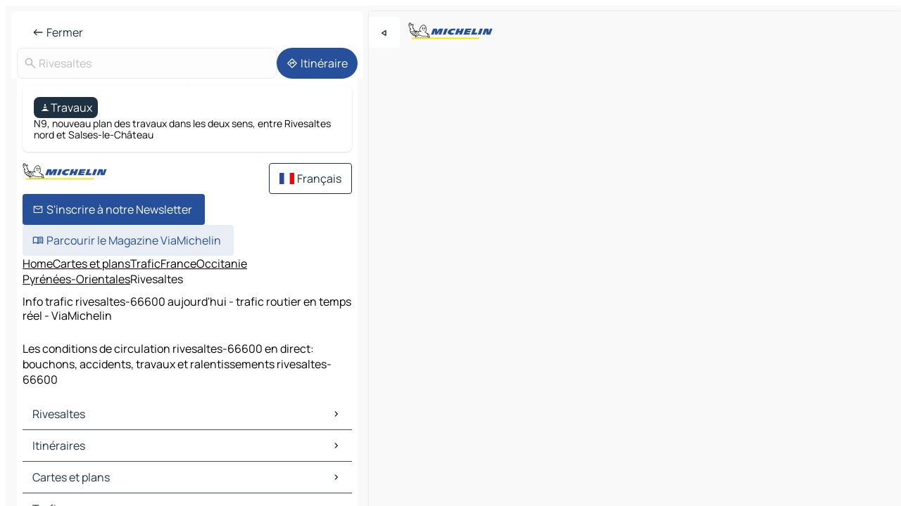

--- FILE ---
content_type: text/html
request_url: https://www.viamichelin.fr/cartes-plans/trafic/france/occitanie/pyrenees_orientales/rivesaltes-66600
body_size: 14598
content:
<!doctype html>
<html lang="fr">

<head>
	<meta charset="utf-8" />
	<meta name="viewport" content="width=device-width, initial-scale=1, maximum-scale=1, user-scalable=no" />
	<meta name="apple-itunes-app" content="app-id=443142682" />
	<!-- start app -->
	
		<link href="../../../../../_app/immutable/assets/vnd.D6Q4K2v3.css" rel="stylesheet">
		<link href="../../../../../_app/immutable/assets/lib.Cal4F3nj.css" rel="stylesheet">
		<link href="../../../../../_app/immutable/assets/vnd.Dmjc78Y1.css" rel="stylesheet">
		<link href="../../../../../_app/immutable/assets/0.C737XJuh.css" rel="stylesheet">
		<link href="../../../../../_app/immutable/assets/2.DTvqgUuk.css" rel="stylesheet">
		<link href="../../../../../_app/immutable/assets/13.DYISXNmz.css" rel="stylesheet"><!--1xg1a3p--><!--[!--><!--]--> <!--[!--><!--]--> <!--[!--><!--]--> <meta name="description" content="Les conditions de circulation rivesaltes-66600 en direct: bouchons, accidents, travaux et ralentissements rivesaltes-66600"/> <meta property="og:type" content="website"/> <meta property="og:site_name" content="ViaMichelin"/> <!--[--><meta property="og:title" content="Info trafic rivesaltes-66600 aujourd'hui - trafic routier en temps réel - ViaMichelin"/><!--]--> <!--[--><meta property="og:description" content="Les conditions de circulation rivesaltes-66600 en direct: bouchons, accidents, travaux et ralentissements rivesaltes-66600"/><!--]--> <!--[--><meta property="og:image" content="https://www.viamichelin.fr/_app/immutable/assets/logo-social.CPCa_Ogs.png"/><!--]--> <!--[!--><!--]--> <!--[--><link rel="alternate" href="https://www.viamichelin.at/karten-stadtplan/verkehr/frankreich/okzitanien/pyrenees_orientales/rivesaltes-66600" hreflang="de-at"/><link rel="alternate" href="https://fr.viamichelin.be/cartes-plans/trafic/france/occitanie/pyrenees_orientales/rivesaltes-66600" hreflang="fr-be"/><link rel="alternate" href="https://nl.viamichelin.be/kaarten-plattegronden/verkeer/frankrijk/occitanie/pyrenees_orientales/rivesaltes-66600" hreflang="nl-be"/><link rel="alternate" href="https://de.viamichelin.ch/karten-stadtplan/verkehr/frankreich/okzitanien/pyrenees_orientales/rivesaltes-66600" hreflang="de-ch"/><link rel="alternate" href="https://fr.viamichelin.ch/cartes-plans/trafic/france/occitanie/pyrenees_orientales/rivesaltes-66600" hreflang="fr-ch"/><link rel="alternate" href="https://it.viamichelin.ch/mappe-piantine/traffico/francia/occitania/pirenei_orientali/rivesaltes-66600" hreflang="it-ch"/><link rel="alternate" href="https://www.viamichelin.com/maps/traffic/france/occitania/pyrenees_orientales/rivesaltes-66600" hreflang="en"/><link rel="alternate" href="https://www.viamichelin.de/karten-stadtplan/verkehr/frankreich/okzitanien/pyrenees_orientales/rivesaltes-66600" hreflang="de"/><link rel="alternate" href="https://www.viamichelin.es/mapas-planos/trafico/francia/occitania/pirineos_orientales/rivesaltes-66600" hreflang="es"/><link rel="alternate" href="https://www.viamichelin.it/mappe-piantine/traffico/francia/occitania/pirenei_orientali/rivesaltes-66600" hreflang="it"/><link rel="alternate" href="https://www.viamichelin.ie/maps/traffic/france/occitania/pyrenees_orientales/rivesaltes-66600" hreflang="en-ie"/><link rel="alternate" href="https://www.viamichelin.nl/kaarten-plattegronden/verkeer/frankrijk/occitanie/pyrenees_orientales/rivesaltes-66600" hreflang="nl"/><link rel="alternate" href="https://www.viamichelin.pt/mapas-plantas/trafego/franca/occitania/pirineu_oriental/rivesaltes-66600" hreflang="pt"/><link rel="alternate" href="https://www.viamichelin.co.uk/maps/traffic/france/occitania/pyrenees_orientales/rivesaltes-66600" hreflang="en-gb"/><!--]--> <!--[!--><!--]--><!----><title>Info trafic rivesaltes-66600 aujourd'hui - trafic routier en temps réel - ViaMichelin</title>
	<!-- end app -->

	<meta name="google-site-verification" content="ZVTviWVAsiE1ANEqqa7-y2POL9Bky6IFf-hdoo7W90U" />

	<link rel="icon" href="../../../../../favicon.png" />

	<!-- Start Consent -->
	<script nonce="0K4qtZPVZkqGTA3o221z4A==" id="spcloader" async fetchpriority="high" type="text/javascript"
		src="https://sdk.privacy-center.org/a1a55c7f-7f45-4e4b-80ac-b48e44c2fe99/loader.js?target=www.viamichelin.fr"></script>
	<script nonce="0K4qtZPVZkqGTA3o221z4A==" type="text/javascript" async>
			window.didomiOnReady = window.didomiOnReady || [];
			window.didomiEventListeners = window.didomiEventListeners || [];

			window.didomiEventListeners.push(
				{
					event: "notice.shown",
					listener() {
						const $link = document.querySelector(
							".didomi-notice-view-partners-link-in-text"
						);
						if (!$link) {
							return;
						}
						$link.removeAttribute("href");
						$link.addEventListener("click", () => {
							Didomi.preferences.show("vendors");
						});
					},
				},
				{
					event: "notice.clickagree",
					listener() {
						window.postMessage({ type: 'didomi_clickagree'})
					}
				}
			);

			window.didomiConfig = {
				user: {
					bots: {
						consentRequired: false,
					},
				},
				preferences: {
					showWhenConsentIsMissing: false,
				},
			};

			window.gdprAppliesGlobally = true;
			// prettier-ignore
			!function(){function t(e){if(!window.frames[e]){if(document.body&&document.body.firstChild){let a=document.body,n=document.createElement("iframe");n.style.display="none",n.name=e,n.title=e,a.insertBefore(n,a.firstChild)}else setTimeout(function(){t(e)},5)}}function e(t,e,a,n,i){function r(t,a,n,r){if("function"!=typeof n)return;window[e]||(window[e]=[]);let s=!1;i&&(s=i(t,r,n)),s||window[e].push({command:t,version:a,callback:n,parameter:r})}function s(e){if(!window[t]||!0!==window[t].stub||!e.data)return;let i="string"==typeof e.data,r;try{r=i?JSON.parse(e.data):e.data}catch(s){return}if(r[a]){let f=r[a];window[t](f.command,f.version,function(t,a){let r={};r[n]={returnValue:t,success:a,callId:f.callId},e.source.postMessage(i?JSON.stringify(r):r,"*")},f.parameter)}}r.stub=!0,r.stubVersion=2,"function"!=typeof window[t]&&(window[t]=r,window.addEventListener?window.addEventListener("message",s,!1):window.attachEvent("onmessage",s))}e("__uspapi","__uspapiBuffer","__uspapiCall","__uspapiReturn"),t("__uspapiLocator"),e("__tcfapi","__tcfapiBuffr","__tcl","__tcfapiReturn"),t("__tcfapiLocator")}();
		</script>
	<!-- End Consent -->

	<!-- Start Google tag manager -->
	<script src="https://www.googletagmanager.com/gtag/js?id=G-8LZ739LDYN" defer type="didomi/javascript"
		nonce="0K4qtZPVZkqGTA3o221z4A==" fetchpriority="low"></script>
	<script nonce="0K4qtZPVZkqGTA3o221z4A==" type="text/javascript" defer>
			window.dataLayer = window.dataLayer || [];
			function gtag() {
				dataLayer.push(arguments);
			}
			gtag('js', new Date());
			gtag('config', 'G-8LZ739LDYN', { send_page_view: false });
		</script>
	<!-- End Google tag manager -->
</head>

<body data-sveltekit-preload-data="hover" class="text-body">
	<div style="display: contents"><!--[--><!--[--><!----><!--[--><!--]--> <!--[--><!----><div class="main-container bg-neutral-weak homepage svelte-9k52vj" style="--bottomsheet-height-offset: -0px;"><div class="map svelte-9k52vj"><div class="h-full w-full md:shadow-smooth-block md:relative svelte-6wt9i2" data-testid="map-container"><!--[!--><!--]--></div><!----> <!--[--><div class="absolute top-4 left-0 size-11 z-ontop hidden md:block"><button type="button" class="btn-filled-white btn-md rd-l-0 min-w-max"><!--[!--><!--[--><!----><span class="flex w-max size-3.5"><!--[--><!----><span class="icon-arrow-back-left inline-block"><!----></span><!----><!--]--><!----></span><!----><!--]--> <!--[!--><!--]--> <!--[!--><!--]--><!--]--> <!--[!--><!--]--></button><!----></div><!--]--> <img src="/_app/immutable/assets/vm-logo-bib-michelin.Dd_LzvJh.svg" alt="Michelin" class="absolute left-14 top-6 md:block hidden z-hover" height="24" width="120"/> <img height="32" width="126" src="/_app/immutable/assets/vm-logo-large.BEgj6SJ1.svg" alt="ViaMichelin" class="absolute-center-x top-2 md:hidden z-hover"/></div> <!--[!--><!--]--> <div class="slot-container md:p-2 md:pr-0 md:h-dvh printable svelte-9k52vj"><div class="md:overflow-hidden md:rd-2 md:h-dvh max-h-full printable"><div class="slot-wrapper h-full scrollbar-thin printable md:bg-neutral-weakest svelte-9k52vj"><!--[!--><!--]--> <!--[--><!----><!--[!--><!----><div><div class="searchtools w-full md:flex md:flex-wrap md:gap-4 md:bg-transparent md:px-2 md:pt-2 svelte-1kj4v11" data-testid="map-search-panel"><!--[!--><!--]--> <!--[--><header role="banner" class="flex items-center w-full py-1 justify-between px-2 md:py-0"><!--[!--><!--[!--><!--[--><!--[!--><button type="button" class="btn-filled-white btn-md min-w-max"><!--[!--><!--[--><!----><span class="flex w-max"><!--[--><!----><span class="icon-west inline-block"><!----></span><!----><!--]--><!----></span><!----><!--]--> <!--[--><span class="ml-1">Fermer</span><!--]--> <!--[!--><!--]--><!--]--> <!--[!--><!--]--></button><!--]--><!--]--><!--]--><!--]--> <!--[!--><!--[!--><!--]--><!--]--></header><!----><!--]--> <div class="flex gap-2 w-full md:p-0 md:bg-transparent border-coloredneutral-weakest rounded-full p-2"><div class="search relative w-full min-w-0  svelte-oeoh2d"><label for="address-search" class="text-sm"> <span class="input-container flex items-center p-2 w-full text-5 gap-1 rd-2 relative b-solid b-0.5 border-coloredneutral-weakest element-disabled bg-neutral-soft text-neutral svelte-xzp1b6"><!--[--><!----><span class="icon-search inline-block w-5 "><!----></span><!----><!--]--> <input type="text" id="address-search" class="input min-w-0 text-md text-coloredneutral b-0 flex-grow bg-transparent placeholder:text-neutral disabled:text-neutral svelte-xzp1b6" placeholder="On va où ?" aria-label="On va où ?" disabled autocomplete="off" value="Rivesaltes"/> <!--[!--><!--]--> <!--[!--><!--]--></span></label><!----> <ul class="results rd-2 absolute z-hover w-full m-0 mt-1 p-0 shadow-smooth-bottom-2 bg-neutral-weakest text-coloredneutral text-md svelte-oeoh2d" role="listbox" aria-label="Résultats de la recherche"><!--[!--><!--]--><!----> <!--[!--><!--]--><!----> <!--[!--><!--[!--><!--]--><!--]--><!----></ul></div><!----> <!--[--><button type="button" aria-label="Itinéraire" class="btn-filled-primary btn-md z-infront rounded-full min-w-max"><!--[!--><!--[--><!----><span class="flex w-max"><!--[--><!----><span class="icon-directions inline-block"><!----></span><!----><!--]--><!----></span><!----><!--]--> <!--[--><span class="ml-1">Itinéraire</span><!--]--> <!--[!--><!--]--><!--]--> <!--[!--><!--]--></button><!--]--></div></div></div><!----> <div class="traffic-container bg-neutral-weak px-2 rd-2 pb-0 md:rd-0 md:block block svelte-teolui"><button type="button" class="handle relative w-full p-4 rd-2 b-0 grid place-items-center bg-transparent md:hidden" aria-label="Ouvrir le panneau" style="height: 40px;"><span class="rd-2 w-20 h-2 bg-base-15"></span></button><!----> <div class="bg-neutral-weakest"><div class="flex flex-col gap-4 p-2 items-center"><div class="border-neutral-soft border-0.5 border-solid"></div> <!--[!--><!--[--><!--[--><div class="rd-2 p-4 flex flex-col gap-2 shadow-smooth-bottom-1 bg-neutral-weakest w-full"><!--[!--><div class="flex items-center justify-center w-max shrink-0  rd-2 py-1 px-2 bg-coloredneutral text-neutral-weakest svelte-snfjjm"><!--[!--><!--[!--><!--[--><!----><div class="flex w-max"><!--[--><!----><div class="icon-construction-cone inline-block"><!----></div><!----><!--]--><!----></div><!----><!--]--> <!--[--><span>Travaux</span><!--]--> <!--[!--><!--]--><!--]--><!--]--></div><!----> <div class="text-sm">N9, nouveau plan des travaux dans les deux sens, entre Rivesaltes nord et Salses-le-Château</div><!--]--></div><!----> <!--[--><!----><div id="traffic" class="ad size-full max-h-[var(--height)] max-w-[var(--width)] overflow-hidden md:max-h-[var(--md-height)] md:max-w-[var(--md-width)] traffic svelte-15hg1g9" style=" --width:300px; --height:250px; --md-width:300px; --md-height:250px; " data-testid="ad-traffic"></div><!----><!--]--><!--]--><!--]--><!--]--></div></div><!----> <footer role="contentinfo" data-sveltekit-preload-data="tap" class="bg-neutral-weakest flex flex-col gap-6 p-2 pb-0  svelte-1b4fnhr"><div class="flex flex-col gap-4 "><div class="flex justify-between"><img src="/_app/immutable/assets/vm-logo-bib-michelin.Dd_LzvJh.svg" alt="Michelin" height="24" width="120"/> <button type="button" class="btn-outline-primary btn-md min-w-max"><!--[!--><!--[--><!----><span class="flex w-max"><!--[--><!----><span class="icon-flag-fr inline-block"><!----></span><!----><!--]--><!----></span><!----><!--]--> <!--[--><span class="ml-1">Français</span><!--]--> <!--[!--><!--]--><!--]--> <!--[!--><!--]--></button><!----></div> <div class="flex flex-col md:flex-row md:flex-wrap gap-4"><!--[--><a href="https://3fe75001.sibforms.com/serve/[base64]" class="min-w-max btn-filled-primary btn-md svelte-1b8k1k" rel="noopener" target="_blank"><!--[!--><!--[--><!----><div class="flex w-max"><!--[--><!----><div class="icon-mail inline-block"><!----></div><!----><!--]--><!----></div><!----><!--]--> <!--[--><span class="px-1">S'inscrire à notre Newsletter</span><!--]--> <!--[!--><!--]--><!--]--></a><!--]--> <a href="https://www.viamichelin.fr/magazine/?utm_source=viamichelin_web&amp;utm_medium=browse_button" class="min-w-max btn-filled-light btn-md svelte-1b8k1k" rel="external noopener" target="_blank"><!--[!--><!--[--><!----><div class="flex w-max"><!--[--><!----><div class="icon-menu-book inline-block"><!----></div><!----><!--]--><!----></div><!----><!--]--> <!--[--><span class="px-1">Parcourir le Magazine ViaMichelin</span><!--]--> <!--[!--><!--]--><!--]--></a><!----></div></div> <!--[!--><!--]--> <!--[!--><!--]--><!----> <!--[--><!--[--><ol itemscope="" itemtype="http://schema.org/BreadcrumbList" class="breadcrumbs flex flex-wrap p-0 items-center whitespace-nowrap svelte-qo6nxf"><li itemprop="itemListElement" itemtype="http://schema.org/ListItem" itemscope="" class="svelte-qo6nxf"><a href="/" class="link inline svelte-1b8k1k" itemprop="item"><!--[--><span itemprop="name">Home</span><!----><!--]--></a><!----> <meta itemprop="position" content="0"/></li> <!--[--><!--[--><li itemprop="itemListElement" itemtype="http://schema.org/ListItem" itemscope="" class="svelte-qo6nxf"><!--[--><a href="/cartes-plans" class="link inline svelte-1b8k1k" itemprop="item" data-sveltekit-preload-data="off"><!--[--><span itemprop="name">Cartes et plans</span><!----><!--]--></a><!--]--> <meta itemprop="position" content="1"/></li><!--]--><!--[--><li itemprop="itemListElement" itemtype="http://schema.org/ListItem" itemscope="" class="svelte-qo6nxf"><!--[--><a href="/cartes-plans/trafic" class="link inline svelte-1b8k1k" itemprop="item" data-sveltekit-preload-data="off"><!--[--><span itemprop="name">Trafic</span><!----><!--]--></a><!--]--> <meta itemprop="position" content="2"/></li><!--]--><!--[--><li itemprop="itemListElement" itemtype="http://schema.org/ListItem" itemscope="" class="svelte-qo6nxf"><!--[--><a href="/cartes-plans/trafic/france" class="link inline svelte-1b8k1k" itemprop="item" data-sveltekit-preload-data="off"><!--[--><span itemprop="name">France</span><!----><!--]--></a><!--]--> <meta itemprop="position" content="3"/></li><!--]--><!--[--><li itemprop="itemListElement" itemtype="http://schema.org/ListItem" itemscope="" class="svelte-qo6nxf"><!--[--><a href="/cartes-plans/trafic/france/occitanie" class="link inline svelte-1b8k1k" itemprop="item" data-sveltekit-preload-data="off"><!--[--><span itemprop="name">Occitanie</span><!----><!--]--></a><!--]--> <meta itemprop="position" content="4"/></li><!--]--><!--[--><li itemprop="itemListElement" itemtype="http://schema.org/ListItem" itemscope="" class="svelte-qo6nxf"><!--[--><a href="/cartes-plans/trafic/france/occitanie/pyrenees_orientales" class="link inline svelte-1b8k1k" itemprop="item" data-sveltekit-preload-data="off"><!--[--><span itemprop="name">Pyrénées-Orientales</span><!----><!--]--></a><!--]--> <meta itemprop="position" content="5"/></li><!--]--><!--[--><li itemprop="itemListElement" itemtype="http://schema.org/ListItem" itemscope="" class="svelte-qo6nxf"><!--[!--><span itemprop="name" class="text-md text-neutral-strongest">Rivesaltes</span><!--]--> <meta itemprop="position" content="6"/></li><!--]--><!--]--></ol><!--]--> <!--[--><h1 class="text-md font-medium">Info trafic rivesaltes-66600 aujourd'hui - trafic routier en temps réel - ViaMichelin</h1><!--]--> <!--[--><!--[!--><p class="description">Les conditions de circulation rivesaltes-66600 en direct: bouchons, accidents, travaux et ralentissements rivesaltes-66600</p><!--]--><!--]--> <!--[!--><!--]--> <!--[--><section class="flex flex-col gap-0 p-0 m-0"><!--[--><h2 class="border-b-1 border-b-solid text-coloredneutral-soft text-bold text-md m-0" data-testid="seo-footer-link-block-title"><button type="button" class="btn-ghost-primary btn-md w-full justify-between min-w-max"><!--[!--><!--[!--><!--]--> <!--[--><span class="mr-1">Rivesaltes</span><!--]--> <!--[--><!----><span class="flex w-max"><!--[--><!----><span class="icon-chevron-right inline-block"><!----></span><!----><!--]--><!----></span><!----><!--]--><!--]--> <!--[!--><!--]--></button><!----></h2> <ul data-testid="seo-footer-link-block-list" class="svelte-1ba0xl7"><!--[--><li><a href="/cartes-plans/france/occitanie/pyrenees_orientales/rivesaltes-66600" class="min-w-max link flex justify-start svelte-1b8k1k"><!--[!--><!--[!--><!--]--> <!--[--><span class="px-1">Rivesaltes Cartes et plans</span><!--]--> <!--[!--><!--]--><!--]--></a><!----></li><li><a href="/cartes-plans/trafic/france/occitanie/pyrenees_orientales/rivesaltes-66600" class="min-w-max link flex justify-start svelte-1b8k1k"><!--[!--><!--[!--><!--]--> <!--[--><span class="px-1">Rivesaltes Trafic</span><!--]--> <!--[!--><!--]--><!--]--></a><!----></li><li><a href="/cartes-plans/hotels/france/occitanie/pyrenees_orientales/rivesaltes-66600" class="min-w-max link flex justify-start svelte-1b8k1k"><!--[!--><!--[!--><!--]--> <!--[--><span class="px-1">Rivesaltes Hôtels</span><!--]--> <!--[!--><!--]--><!--]--></a><!----></li><li><a href="/cartes-plans/restaurants/france/occitanie/pyrenees_orientales/rivesaltes-66600" class="min-w-max link flex justify-start svelte-1b8k1k"><!--[!--><!--[!--><!--]--> <!--[--><span class="px-1">Rivesaltes Restaurants</span><!--]--> <!--[!--><!--]--><!--]--></a><!----></li><li><a href="/cartes-plans/sites-touristiques/france/occitanie/pyrenees_orientales/rivesaltes-66600" class="min-w-max link flex justify-start svelte-1b8k1k"><!--[!--><!--[!--><!--]--> <!--[--><span class="px-1">Rivesaltes Sites touristiques</span><!--]--> <!--[!--><!--]--><!--]--></a><!----></li><li><a href="/cartes-plans/stations-service/france/occitanie/pyrenees_orientales/rivesaltes-66600" class="min-w-max link flex justify-start svelte-1b8k1k"><!--[!--><!--[!--><!--]--> <!--[--><span class="px-1">Rivesaltes Stations-service</span><!--]--> <!--[!--><!--]--><!--]--></a><!----></li><li><a href="/cartes-plans/parkings/france/occitanie/pyrenees_orientales/rivesaltes-66600" class="min-w-max link flex justify-start svelte-1b8k1k"><!--[!--><!--[!--><!--]--> <!--[--><span class="px-1">Rivesaltes Parkings</span><!--]--> <!--[!--><!--]--><!--]--></a><!----></li><!--]--></ul><!--]--> <!--[--><h2 class="border-b-1 border-b-solid text-coloredneutral-soft text-bold text-md m-0" data-testid="seo-footer-link-block-title"><button type="button" class="btn-ghost-primary btn-md w-full justify-between min-w-max"><!--[!--><!--[!--><!--]--> <!--[--><span class="mr-1">Itinéraires</span><!--]--> <!--[--><!----><span class="flex w-max"><!--[--><!----><span class="icon-chevron-right inline-block"><!----></span><!----><!--]--><!----></span><!----><!--]--><!--]--> <!--[!--><!--]--></button><!----></h2> <ul data-testid="seo-footer-link-block-list" class="svelte-1ba0xl7"><!--[--><li><a href="/itineraires/resultats/rivesaltes-66600-pyrenees_orientales-occitanie-france-to-perpignan-66000-pyrenees_orientales-occitanie-france" class="min-w-max link flex justify-start svelte-1b8k1k"><!--[!--><!--[!--><!--]--> <!--[--><span class="px-1">Itinéraires Rivesaltes - Perpignan</span><!--]--> <!--[!--><!--]--><!--]--></a><!----></li><li><a href="/itineraires/resultats/rivesaltes-66600-pyrenees_orientales-occitanie-france-to-salses_le_chateau-66600-pyrenees_orientales-occitanie-france" class="min-w-max link flex justify-start svelte-1b8k1k"><!--[!--><!--[!--><!--]--> <!--[--><span class="px-1">Itinéraires Rivesaltes - Salses-le-Château</span><!--]--> <!--[!--><!--]--><!--]--></a><!----></li><li><a href="/itineraires/resultats/rivesaltes-66600-pyrenees_orientales-occitanie-france-to-canet_en_roussillon-66140-pyrenees_orientales-occitanie-france" class="min-w-max link flex justify-start svelte-1b8k1k"><!--[!--><!--[!--><!--]--> <!--[--><span class="px-1">Itinéraires Rivesaltes - Canet-en-Roussillon</span><!--]--> <!--[!--><!--]--><!--]--></a><!----></li><li><a href="/itineraires/resultats/rivesaltes-66600-pyrenees_orientales-occitanie-france-to-tuchan-11350-aude-occitanie-france" class="min-w-max link flex justify-start svelte-1b8k1k"><!--[!--><!--[!--><!--]--> <!--[--><span class="px-1">Itinéraires Rivesaltes - Tuchan</span><!--]--> <!--[!--><!--]--><!--]--></a><!----></li><li><a href="/itineraires/resultats/rivesaltes-66600-pyrenees_orientales-occitanie-france-to-espira_de_l_agly-66600-pyrenees_orientales-occitanie-france" class="min-w-max link flex justify-start svelte-1b8k1k"><!--[!--><!--[!--><!--]--> <!--[--><span class="px-1">Itinéraires Rivesaltes - Espira-de-l'Agly</span><!--]--> <!--[!--><!--]--><!--]--></a><!----></li><li><a href="/itineraires/resultats/rivesaltes-66600-pyrenees_orientales-occitanie-france-to-pia-66000-pyrenees_orientales-occitanie-france" class="min-w-max link flex justify-start svelte-1b8k1k"><!--[!--><!--[!--><!--]--> <!--[--><span class="px-1">Itinéraires Rivesaltes - Pia</span><!--]--> <!--[!--><!--]--><!--]--></a><!----></li><li><a href="/itineraires/resultats/rivesaltes-66600-pyrenees_orientales-occitanie-france-to-bompas-66380-pyrenees_orientales-occitanie-france" class="min-w-max link flex justify-start svelte-1b8k1k"><!--[!--><!--[!--><!--]--> <!--[--><span class="px-1">Itinéraires Rivesaltes - Bompas</span><!--]--> <!--[!--><!--]--><!--]--></a><!----></li><li><a href="/itineraires/resultats/rivesaltes-66600-pyrenees_orientales-occitanie-france-to-saint_esteve-66240-pyrenees_orientales-occitanie-france" class="min-w-max link flex justify-start svelte-1b8k1k"><!--[!--><!--[!--><!--]--> <!--[--><span class="px-1">Itinéraires Rivesaltes - Saint-Estève</span><!--]--> <!--[!--><!--]--><!--]--></a><!----></li><li><a href="/itineraires/resultats/rivesaltes-66600-pyrenees_orientales-occitanie-france-to-claira-66530-pyrenees_orientales-occitanie-france" class="min-w-max link flex justify-start svelte-1b8k1k"><!--[!--><!--[!--><!--]--> <!--[--><span class="px-1">Itinéraires Rivesaltes - Claira</span><!--]--> <!--[!--><!--]--><!--]--></a><!----></li><li><a href="/itineraires/resultats/rivesaltes-66600-pyrenees_orientales-occitanie-france-to-baho-66540-pyrenees_orientales-occitanie-france" class="min-w-max link flex justify-start svelte-1b8k1k"><!--[!--><!--[!--><!--]--> <!--[--><span class="px-1">Itinéraires Rivesaltes - Baho</span><!--]--> <!--[!--><!--]--><!--]--></a><!----></li><li><a href="/itineraires/resultats/rivesaltes-66600-pyrenees_orientales-occitanie-france-to-saint_laurent_de_la_salanque-66250-pyrenees_orientales-occitanie-france" class="min-w-max link flex justify-start svelte-1b8k1k"><!--[!--><!--[!--><!--]--> <!--[--><span class="px-1">Itinéraires Rivesaltes - Saint-Laurent-de-la-Salanque</span><!--]--> <!--[!--><!--]--><!--]--></a><!----></li><li><a href="/itineraires/resultats/rivesaltes-66600-pyrenees_orientales-occitanie-france-to-torreilles-66440-pyrenees_orientales-occitanie-france" class="min-w-max link flex justify-start svelte-1b8k1k"><!--[!--><!--[!--><!--]--> <!--[--><span class="px-1">Itinéraires Rivesaltes - Torreilles</span><!--]--> <!--[!--><!--]--><!--]--></a><!----></li><li><a href="/itineraires/resultats/rivesaltes-66600-pyrenees_orientales-occitanie-france-to-villelongue_de_la_salanque-66410-pyrenees_orientales-occitanie-france" class="min-w-max link flex justify-start svelte-1b8k1k"><!--[!--><!--[!--><!--]--> <!--[--><span class="px-1">Itinéraires Rivesaltes - Villelongue-de-la-Salanque</span><!--]--> <!--[!--><!--]--><!--]--></a><!----></li><li><a href="/itineraires/resultats/rivesaltes-66600-pyrenees_orientales-occitanie-france-to-le_soler-66270-pyrenees_orientales-occitanie-france" class="min-w-max link flex justify-start svelte-1b8k1k"><!--[!--><!--[!--><!--]--> <!--[--><span class="px-1">Itinéraires Rivesaltes - Le Soler</span><!--]--> <!--[!--><!--]--><!--]--></a><!----></li><li><a href="/itineraires/resultats/rivesaltes-66600-pyrenees_orientales-occitanie-france-to-cabestany-66330-pyrenees_orientales-occitanie-france" class="min-w-max link flex justify-start svelte-1b8k1k"><!--[!--><!--[!--><!--]--> <!--[--><span class="px-1">Itinéraires Rivesaltes - Cabestany</span><!--]--> <!--[!--><!--]--><!--]--></a><!----></li><li><a href="/itineraires/resultats/rivesaltes-66600-pyrenees_orientales-occitanie-france-to-tautavel-66720-pyrenees_orientales-occitanie-france" class="min-w-max link flex justify-start svelte-1b8k1k"><!--[!--><!--[!--><!--]--> <!--[--><span class="px-1">Itinéraires Rivesaltes - Tautavel</span><!--]--> <!--[!--><!--]--><!--]--></a><!----></li><li><a href="/itineraires/resultats/rivesaltes-66600-pyrenees_orientales-occitanie-france-to-toulouges-66350-pyrenees_orientales-occitanie-france" class="min-w-max link flex justify-start svelte-1b8k1k"><!--[!--><!--[!--><!--]--> <!--[--><span class="px-1">Itinéraires Rivesaltes - Toulouges</span><!--]--> <!--[!--><!--]--><!--]--></a><!----></li><li><a href="/itineraires/resultats/rivesaltes-66600-pyrenees_orientales-occitanie-france-to-pezilla_la_riviere-66370-pyrenees_orientales-occitanie-france" class="min-w-max link flex justify-start svelte-1b8k1k"><!--[!--><!--[!--><!--]--> <!--[--><span class="px-1">Itinéraires Rivesaltes - Pézilla-la-Rivière</span><!--]--> <!--[!--><!--]--><!--]--></a><!----></li><li><a href="/itineraires/resultats/rivesaltes-66600-pyrenees_orientales-occitanie-france-to-sainte_marie_la_mer-66470-pyrenees_orientales-occitanie-france" class="min-w-max link flex justify-start svelte-1b8k1k"><!--[!--><!--[!--><!--]--> <!--[--><span class="px-1">Itinéraires Rivesaltes - Sainte-Marie-la-Mer</span><!--]--> <!--[!--><!--]--><!--]--></a><!----></li><li><a href="/itineraires/resultats/rivesaltes-66600-pyrenees_orientales-occitanie-france-to-canohes-66680-pyrenees_orientales-occitanie-france" class="min-w-max link flex justify-start svelte-1b8k1k"><!--[!--><!--[!--><!--]--> <!--[--><span class="px-1">Itinéraires Rivesaltes - Canohès</span><!--]--> <!--[!--><!--]--><!--]--></a><!----></li><!--]--></ul><!--]--> <!--[--><!--[--><h2 class="border-b-1 border-b-solid text-coloredneutral-soft text-bold text-md m-0" data-testid="seo-footer-link-block-title"><button type="button" class="btn-ghost-primary btn-md w-full justify-between min-w-max"><!--[!--><!--[!--><!--]--> <!--[--><span class="mr-1">Cartes et plans</span><!--]--> <!--[--><!----><span class="flex w-max"><!--[--><!----><span class="icon-chevron-right inline-block"><!----></span><!----><!--]--><!----></span><!----><!--]--><!--]--> <!--[!--><!--]--></button><!----></h2> <ul data-testid="seo-footer-link-block-list" class="svelte-1ba0xl7"><!--[--><li><a href="/cartes-plans/france/occitanie/pyrenees_orientales/perpignan-66000" class="min-w-max link flex justify-start svelte-1b8k1k"><!--[!--><!--[!--><!--]--> <!--[--><span class="px-1">Cartes et plans Perpignan</span><!--]--> <!--[!--><!--]--><!--]--></a><!----></li><li><a href="/cartes-plans/france/occitanie/pyrenees_orientales/salses_le_chateau-66600" class="min-w-max link flex justify-start svelte-1b8k1k"><!--[!--><!--[!--><!--]--> <!--[--><span class="px-1">Cartes et plans Salses-le-Château</span><!--]--> <!--[!--><!--]--><!--]--></a><!----></li><li><a href="/cartes-plans/france/occitanie/pyrenees_orientales/canet_en_roussillon-66140" class="min-w-max link flex justify-start svelte-1b8k1k"><!--[!--><!--[!--><!--]--> <!--[--><span class="px-1">Cartes et plans Canet-en-Roussillon</span><!--]--> <!--[!--><!--]--><!--]--></a><!----></li><li><a href="/cartes-plans/france/occitanie/aude/tuchan-11350" class="min-w-max link flex justify-start svelte-1b8k1k"><!--[!--><!--[!--><!--]--> <!--[--><span class="px-1">Cartes et plans Tuchan</span><!--]--> <!--[!--><!--]--><!--]--></a><!----></li><li><a href="/cartes-plans/france/occitanie/pyrenees_orientales/espira_de_l_agly-66600" class="min-w-max link flex justify-start svelte-1b8k1k"><!--[!--><!--[!--><!--]--> <!--[--><span class="px-1">Cartes et plans Espira-de-l'Agly</span><!--]--> <!--[!--><!--]--><!--]--></a><!----></li><li><a href="/cartes-plans/france/occitanie/pyrenees_orientales/pia-66000" class="min-w-max link flex justify-start svelte-1b8k1k"><!--[!--><!--[!--><!--]--> <!--[--><span class="px-1">Cartes et plans Pia</span><!--]--> <!--[!--><!--]--><!--]--></a><!----></li><li><a href="/cartes-plans/france/occitanie/pyrenees_orientales/bompas-66380" class="min-w-max link flex justify-start svelte-1b8k1k"><!--[!--><!--[!--><!--]--> <!--[--><span class="px-1">Cartes et plans Bompas</span><!--]--> <!--[!--><!--]--><!--]--></a><!----></li><li><a href="/cartes-plans/france/occitanie/pyrenees_orientales/saint_esteve-66240" class="min-w-max link flex justify-start svelte-1b8k1k"><!--[!--><!--[!--><!--]--> <!--[--><span class="px-1">Cartes et plans Saint-Estève</span><!--]--> <!--[!--><!--]--><!--]--></a><!----></li><li><a href="/cartes-plans/france/occitanie/pyrenees_orientales/claira-66530" class="min-w-max link flex justify-start svelte-1b8k1k"><!--[!--><!--[!--><!--]--> <!--[--><span class="px-1">Cartes et plans Claira</span><!--]--> <!--[!--><!--]--><!--]--></a><!----></li><li><a href="/cartes-plans/france/occitanie/pyrenees_orientales/baho-66540" class="min-w-max link flex justify-start svelte-1b8k1k"><!--[!--><!--[!--><!--]--> <!--[--><span class="px-1">Cartes et plans Baho</span><!--]--> <!--[!--><!--]--><!--]--></a><!----></li><li><a href="/cartes-plans/france/occitanie/pyrenees_orientales/saint_laurent_de_la_salanque-66250" class="min-w-max link flex justify-start svelte-1b8k1k"><!--[!--><!--[!--><!--]--> <!--[--><span class="px-1">Cartes et plans Saint-Laurent-de-la-Salanque</span><!--]--> <!--[!--><!--]--><!--]--></a><!----></li><li><a href="/cartes-plans/france/occitanie/pyrenees_orientales/torreilles-66440" class="min-w-max link flex justify-start svelte-1b8k1k"><!--[!--><!--[!--><!--]--> <!--[--><span class="px-1">Cartes et plans Torreilles</span><!--]--> <!--[!--><!--]--><!--]--></a><!----></li><li><a href="/cartes-plans/france/occitanie/pyrenees_orientales/villelongue_de_la_salanque-66410" class="min-w-max link flex justify-start svelte-1b8k1k"><!--[!--><!--[!--><!--]--> <!--[--><span class="px-1">Cartes et plans Villelongue-de-la-Salanque</span><!--]--> <!--[!--><!--]--><!--]--></a><!----></li><li><a href="/cartes-plans/france/occitanie/pyrenees_orientales/le_soler-66270" class="min-w-max link flex justify-start svelte-1b8k1k"><!--[!--><!--[!--><!--]--> <!--[--><span class="px-1">Cartes et plans Le Soler</span><!--]--> <!--[!--><!--]--><!--]--></a><!----></li><li><a href="/cartes-plans/france/occitanie/pyrenees_orientales/cabestany-66330" class="min-w-max link flex justify-start svelte-1b8k1k"><!--[!--><!--[!--><!--]--> <!--[--><span class="px-1">Cartes et plans Cabestany</span><!--]--> <!--[!--><!--]--><!--]--></a><!----></li><li><a href="/cartes-plans/france/occitanie/pyrenees_orientales/tautavel-66720" class="min-w-max link flex justify-start svelte-1b8k1k"><!--[!--><!--[!--><!--]--> <!--[--><span class="px-1">Cartes et plans Tautavel</span><!--]--> <!--[!--><!--]--><!--]--></a><!----></li><li><a href="/cartes-plans/france/occitanie/pyrenees_orientales/toulouges-66350" class="min-w-max link flex justify-start svelte-1b8k1k"><!--[!--><!--[!--><!--]--> <!--[--><span class="px-1">Cartes et plans Toulouges</span><!--]--> <!--[!--><!--]--><!--]--></a><!----></li><li><a href="/cartes-plans/france/occitanie/pyrenees_orientales/pezilla_la_riviere-66370" class="min-w-max link flex justify-start svelte-1b8k1k"><!--[!--><!--[!--><!--]--> <!--[--><span class="px-1">Cartes et plans Pézilla-la-Rivière</span><!--]--> <!--[!--><!--]--><!--]--></a><!----></li><li><a href="/cartes-plans/france/occitanie/pyrenees_orientales/sainte_marie_la_mer-66470" class="min-w-max link flex justify-start svelte-1b8k1k"><!--[!--><!--[!--><!--]--> <!--[--><span class="px-1">Cartes et plans Sainte-Marie-la-Mer</span><!--]--> <!--[!--><!--]--><!--]--></a><!----></li><li><a href="/cartes-plans/france/occitanie/pyrenees_orientales/canohes-66680" class="min-w-max link flex justify-start svelte-1b8k1k"><!--[!--><!--[!--><!--]--> <!--[--><span class="px-1">Cartes et plans Canohès</span><!--]--> <!--[!--><!--]--><!--]--></a><!----></li><!--]--></ul><h2 class="border-b-1 border-b-solid text-coloredneutral-soft text-bold text-md m-0" data-testid="seo-footer-link-block-title"><button type="button" class="btn-ghost-primary btn-md w-full justify-between min-w-max"><!--[!--><!--[!--><!--]--> <!--[--><span class="mr-1">Trafic</span><!--]--> <!--[--><!----><span class="flex w-max"><!--[--><!----><span class="icon-chevron-right inline-block"><!----></span><!----><!--]--><!----></span><!----><!--]--><!--]--> <!--[!--><!--]--></button><!----></h2> <ul data-testid="seo-footer-link-block-list" class="svelte-1ba0xl7"><!--[--><li><a href="/cartes-plans/trafic/france/occitanie/pyrenees_orientales/perpignan-66000" class="min-w-max link flex justify-start svelte-1b8k1k"><!--[!--><!--[!--><!--]--> <!--[--><span class="px-1">Trafic Perpignan</span><!--]--> <!--[!--><!--]--><!--]--></a><!----></li><li><a href="/cartes-plans/trafic/france/occitanie/pyrenees_orientales/salses_le_chateau-66600" class="min-w-max link flex justify-start svelte-1b8k1k"><!--[!--><!--[!--><!--]--> <!--[--><span class="px-1">Trafic Salses-le-Château</span><!--]--> <!--[!--><!--]--><!--]--></a><!----></li><li><a href="/cartes-plans/trafic/france/occitanie/pyrenees_orientales/canet_en_roussillon-66140" class="min-w-max link flex justify-start svelte-1b8k1k"><!--[!--><!--[!--><!--]--> <!--[--><span class="px-1">Trafic Canet-en-Roussillon</span><!--]--> <!--[!--><!--]--><!--]--></a><!----></li><li><a href="/cartes-plans/trafic/france/occitanie/aude/tuchan-11350" class="min-w-max link flex justify-start svelte-1b8k1k"><!--[!--><!--[!--><!--]--> <!--[--><span class="px-1">Trafic Tuchan</span><!--]--> <!--[!--><!--]--><!--]--></a><!----></li><li><a href="/cartes-plans/trafic/france/occitanie/pyrenees_orientales/espira_de_l_agly-66600" class="min-w-max link flex justify-start svelte-1b8k1k"><!--[!--><!--[!--><!--]--> <!--[--><span class="px-1">Trafic Espira-de-l'Agly</span><!--]--> <!--[!--><!--]--><!--]--></a><!----></li><li><a href="/cartes-plans/trafic/france/occitanie/pyrenees_orientales/pia-66000" class="min-w-max link flex justify-start svelte-1b8k1k"><!--[!--><!--[!--><!--]--> <!--[--><span class="px-1">Trafic Pia</span><!--]--> <!--[!--><!--]--><!--]--></a><!----></li><li><a href="/cartes-plans/trafic/france/occitanie/pyrenees_orientales/bompas-66380" class="min-w-max link flex justify-start svelte-1b8k1k"><!--[!--><!--[!--><!--]--> <!--[--><span class="px-1">Trafic Bompas</span><!--]--> <!--[!--><!--]--><!--]--></a><!----></li><li><a href="/cartes-plans/trafic/france/occitanie/pyrenees_orientales/saint_esteve-66240" class="min-w-max link flex justify-start svelte-1b8k1k"><!--[!--><!--[!--><!--]--> <!--[--><span class="px-1">Trafic Saint-Estève</span><!--]--> <!--[!--><!--]--><!--]--></a><!----></li><li><a href="/cartes-plans/trafic/france/occitanie/pyrenees_orientales/claira-66530" class="min-w-max link flex justify-start svelte-1b8k1k"><!--[!--><!--[!--><!--]--> <!--[--><span class="px-1">Trafic Claira</span><!--]--> <!--[!--><!--]--><!--]--></a><!----></li><li><a href="/cartes-plans/trafic/france/occitanie/pyrenees_orientales/baho-66540" class="min-w-max link flex justify-start svelte-1b8k1k"><!--[!--><!--[!--><!--]--> <!--[--><span class="px-1">Trafic Baho</span><!--]--> <!--[!--><!--]--><!--]--></a><!----></li><li><a href="/cartes-plans/trafic/france/occitanie/pyrenees_orientales/saint_laurent_de_la_salanque-66250" class="min-w-max link flex justify-start svelte-1b8k1k"><!--[!--><!--[!--><!--]--> <!--[--><span class="px-1">Trafic Saint-Laurent-de-la-Salanque</span><!--]--> <!--[!--><!--]--><!--]--></a><!----></li><li><a href="/cartes-plans/trafic/france/occitanie/pyrenees_orientales/torreilles-66440" class="min-w-max link flex justify-start svelte-1b8k1k"><!--[!--><!--[!--><!--]--> <!--[--><span class="px-1">Trafic Torreilles</span><!--]--> <!--[!--><!--]--><!--]--></a><!----></li><li><a href="/cartes-plans/trafic/france/occitanie/pyrenees_orientales/villelongue_de_la_salanque-66410" class="min-w-max link flex justify-start svelte-1b8k1k"><!--[!--><!--[!--><!--]--> <!--[--><span class="px-1">Trafic Villelongue-de-la-Salanque</span><!--]--> <!--[!--><!--]--><!--]--></a><!----></li><li><a href="/cartes-plans/trafic/france/occitanie/pyrenees_orientales/le_soler-66270" class="min-w-max link flex justify-start svelte-1b8k1k"><!--[!--><!--[!--><!--]--> <!--[--><span class="px-1">Trafic Le Soler</span><!--]--> <!--[!--><!--]--><!--]--></a><!----></li><li><a href="/cartes-plans/trafic/france/occitanie/pyrenees_orientales/cabestany-66330" class="min-w-max link flex justify-start svelte-1b8k1k"><!--[!--><!--[!--><!--]--> <!--[--><span class="px-1">Trafic Cabestany</span><!--]--> <!--[!--><!--]--><!--]--></a><!----></li><li><a href="/cartes-plans/trafic/france/occitanie/pyrenees_orientales/tautavel-66720" class="min-w-max link flex justify-start svelte-1b8k1k"><!--[!--><!--[!--><!--]--> <!--[--><span class="px-1">Trafic Tautavel</span><!--]--> <!--[!--><!--]--><!--]--></a><!----></li><li><a href="/cartes-plans/trafic/france/occitanie/pyrenees_orientales/toulouges-66350" class="min-w-max link flex justify-start svelte-1b8k1k"><!--[!--><!--[!--><!--]--> <!--[--><span class="px-1">Trafic Toulouges</span><!--]--> <!--[!--><!--]--><!--]--></a><!----></li><li><a href="/cartes-plans/trafic/france/occitanie/pyrenees_orientales/pezilla_la_riviere-66370" class="min-w-max link flex justify-start svelte-1b8k1k"><!--[!--><!--[!--><!--]--> <!--[--><span class="px-1">Trafic Pézilla-la-Rivière</span><!--]--> <!--[!--><!--]--><!--]--></a><!----></li><li><a href="/cartes-plans/trafic/france/occitanie/pyrenees_orientales/sainte_marie_la_mer-66470" class="min-w-max link flex justify-start svelte-1b8k1k"><!--[!--><!--[!--><!--]--> <!--[--><span class="px-1">Trafic Sainte-Marie-la-Mer</span><!--]--> <!--[!--><!--]--><!--]--></a><!----></li><li><a href="/cartes-plans/trafic/france/occitanie/pyrenees_orientales/canohes-66680" class="min-w-max link flex justify-start svelte-1b8k1k"><!--[!--><!--[!--><!--]--> <!--[--><span class="px-1">Trafic Canohès</span><!--]--> <!--[!--><!--]--><!--]--></a><!----></li><!--]--></ul><h2 class="border-b-1 border-b-solid text-coloredneutral-soft text-bold text-md m-0" data-testid="seo-footer-link-block-title"><button type="button" class="btn-ghost-primary btn-md w-full justify-between min-w-max"><!--[!--><!--[!--><!--]--> <!--[--><span class="mr-1">Hôtels</span><!--]--> <!--[--><!----><span class="flex w-max"><!--[--><!----><span class="icon-chevron-right inline-block"><!----></span><!----><!--]--><!----></span><!----><!--]--><!--]--> <!--[!--><!--]--></button><!----></h2> <ul data-testid="seo-footer-link-block-list" class="svelte-1ba0xl7"><!--[--><li><a href="/cartes-plans/hotels/france/occitanie/pyrenees_orientales/perpignan-66000" class="min-w-max link flex justify-start svelte-1b8k1k"><!--[!--><!--[!--><!--]--> <!--[--><span class="px-1">Hôtels Perpignan</span><!--]--> <!--[!--><!--]--><!--]--></a><!----></li><li><a href="/cartes-plans/hotels/france/occitanie/pyrenees_orientales/salses_le_chateau-66600" class="min-w-max link flex justify-start svelte-1b8k1k"><!--[!--><!--[!--><!--]--> <!--[--><span class="px-1">Hôtels Salses-le-Château</span><!--]--> <!--[!--><!--]--><!--]--></a><!----></li><li><a href="/cartes-plans/hotels/france/occitanie/pyrenees_orientales/canet_en_roussillon-66140" class="min-w-max link flex justify-start svelte-1b8k1k"><!--[!--><!--[!--><!--]--> <!--[--><span class="px-1">Hôtels Canet-en-Roussillon</span><!--]--> <!--[!--><!--]--><!--]--></a><!----></li><li><a href="/cartes-plans/hotels/france/occitanie/aude/tuchan-11350" class="min-w-max link flex justify-start svelte-1b8k1k"><!--[!--><!--[!--><!--]--> <!--[--><span class="px-1">Hôtels Tuchan</span><!--]--> <!--[!--><!--]--><!--]--></a><!----></li><li><a href="/cartes-plans/hotels/france/occitanie/pyrenees_orientales/espira_de_l_agly-66600" class="min-w-max link flex justify-start svelte-1b8k1k"><!--[!--><!--[!--><!--]--> <!--[--><span class="px-1">Hôtels Espira-de-l'Agly</span><!--]--> <!--[!--><!--]--><!--]--></a><!----></li><li><a href="/cartes-plans/hotels/france/occitanie/pyrenees_orientales/pia-66000" class="min-w-max link flex justify-start svelte-1b8k1k"><!--[!--><!--[!--><!--]--> <!--[--><span class="px-1">Hôtels Pia</span><!--]--> <!--[!--><!--]--><!--]--></a><!----></li><li><a href="/cartes-plans/hotels/france/occitanie/pyrenees_orientales/bompas-66380" class="min-w-max link flex justify-start svelte-1b8k1k"><!--[!--><!--[!--><!--]--> <!--[--><span class="px-1">Hôtels Bompas</span><!--]--> <!--[!--><!--]--><!--]--></a><!----></li><li><a href="/cartes-plans/hotels/france/occitanie/pyrenees_orientales/saint_esteve-66240" class="min-w-max link flex justify-start svelte-1b8k1k"><!--[!--><!--[!--><!--]--> <!--[--><span class="px-1">Hôtels Saint-Estève</span><!--]--> <!--[!--><!--]--><!--]--></a><!----></li><li><a href="/cartes-plans/hotels/france/occitanie/pyrenees_orientales/claira-66530" class="min-w-max link flex justify-start svelte-1b8k1k"><!--[!--><!--[!--><!--]--> <!--[--><span class="px-1">Hôtels Claira</span><!--]--> <!--[!--><!--]--><!--]--></a><!----></li><li><a href="/cartes-plans/hotels/france/occitanie/pyrenees_orientales/baho-66540" class="min-w-max link flex justify-start svelte-1b8k1k"><!--[!--><!--[!--><!--]--> <!--[--><span class="px-1">Hôtels Baho</span><!--]--> <!--[!--><!--]--><!--]--></a><!----></li><li><a href="/cartes-plans/hotels/france/occitanie/pyrenees_orientales/saint_laurent_de_la_salanque-66250" class="min-w-max link flex justify-start svelte-1b8k1k"><!--[!--><!--[!--><!--]--> <!--[--><span class="px-1">Hôtels Saint-Laurent-de-la-Salanque</span><!--]--> <!--[!--><!--]--><!--]--></a><!----></li><li><a href="/cartes-plans/hotels/france/occitanie/pyrenees_orientales/torreilles-66440" class="min-w-max link flex justify-start svelte-1b8k1k"><!--[!--><!--[!--><!--]--> <!--[--><span class="px-1">Hôtels Torreilles</span><!--]--> <!--[!--><!--]--><!--]--></a><!----></li><li><a href="/cartes-plans/hotels/france/occitanie/pyrenees_orientales/villelongue_de_la_salanque-66410" class="min-w-max link flex justify-start svelte-1b8k1k"><!--[!--><!--[!--><!--]--> <!--[--><span class="px-1">Hôtels Villelongue-de-la-Salanque</span><!--]--> <!--[!--><!--]--><!--]--></a><!----></li><li><a href="/cartes-plans/hotels/france/occitanie/pyrenees_orientales/le_soler-66270" class="min-w-max link flex justify-start svelte-1b8k1k"><!--[!--><!--[!--><!--]--> <!--[--><span class="px-1">Hôtels Le Soler</span><!--]--> <!--[!--><!--]--><!--]--></a><!----></li><li><a href="/cartes-plans/hotels/france/occitanie/pyrenees_orientales/cabestany-66330" class="min-w-max link flex justify-start svelte-1b8k1k"><!--[!--><!--[!--><!--]--> <!--[--><span class="px-1">Hôtels Cabestany</span><!--]--> <!--[!--><!--]--><!--]--></a><!----></li><li><a href="/cartes-plans/hotels/france/occitanie/pyrenees_orientales/tautavel-66720" class="min-w-max link flex justify-start svelte-1b8k1k"><!--[!--><!--[!--><!--]--> <!--[--><span class="px-1">Hôtels Tautavel</span><!--]--> <!--[!--><!--]--><!--]--></a><!----></li><li><a href="/cartes-plans/hotels/france/occitanie/pyrenees_orientales/toulouges-66350" class="min-w-max link flex justify-start svelte-1b8k1k"><!--[!--><!--[!--><!--]--> <!--[--><span class="px-1">Hôtels Toulouges</span><!--]--> <!--[!--><!--]--><!--]--></a><!----></li><li><a href="/cartes-plans/hotels/france/occitanie/pyrenees_orientales/pezilla_la_riviere-66370" class="min-w-max link flex justify-start svelte-1b8k1k"><!--[!--><!--[!--><!--]--> <!--[--><span class="px-1">Hôtels Pézilla-la-Rivière</span><!--]--> <!--[!--><!--]--><!--]--></a><!----></li><li><a href="/cartes-plans/hotels/france/occitanie/pyrenees_orientales/sainte_marie_la_mer-66470" class="min-w-max link flex justify-start svelte-1b8k1k"><!--[!--><!--[!--><!--]--> <!--[--><span class="px-1">Hôtels Sainte-Marie-la-Mer</span><!--]--> <!--[!--><!--]--><!--]--></a><!----></li><li><a href="/cartes-plans/hotels/france/occitanie/pyrenees_orientales/canohes-66680" class="min-w-max link flex justify-start svelte-1b8k1k"><!--[!--><!--[!--><!--]--> <!--[--><span class="px-1">Hôtels Canohès</span><!--]--> <!--[!--><!--]--><!--]--></a><!----></li><!--]--></ul><h2 class="border-b-1 border-b-solid text-coloredneutral-soft text-bold text-md m-0" data-testid="seo-footer-link-block-title"><button type="button" class="btn-ghost-primary btn-md w-full justify-between min-w-max"><!--[!--><!--[!--><!--]--> <!--[--><span class="mr-1">Restaurants</span><!--]--> <!--[--><!----><span class="flex w-max"><!--[--><!----><span class="icon-chevron-right inline-block"><!----></span><!----><!--]--><!----></span><!----><!--]--><!--]--> <!--[!--><!--]--></button><!----></h2> <ul data-testid="seo-footer-link-block-list" class="svelte-1ba0xl7"><!--[--><li><a href="/cartes-plans/restaurants/france/occitanie/pyrenees_orientales/perpignan-66000" class="min-w-max link flex justify-start svelte-1b8k1k"><!--[!--><!--[!--><!--]--> <!--[--><span class="px-1">Restaurants Perpignan</span><!--]--> <!--[!--><!--]--><!--]--></a><!----></li><li><a href="/cartes-plans/restaurants/france/occitanie/pyrenees_orientales/salses_le_chateau-66600" class="min-w-max link flex justify-start svelte-1b8k1k"><!--[!--><!--[!--><!--]--> <!--[--><span class="px-1">Restaurants Salses-le-Château</span><!--]--> <!--[!--><!--]--><!--]--></a><!----></li><li><a href="/cartes-plans/restaurants/france/occitanie/pyrenees_orientales/canet_en_roussillon-66140" class="min-w-max link flex justify-start svelte-1b8k1k"><!--[!--><!--[!--><!--]--> <!--[--><span class="px-1">Restaurants Canet-en-Roussillon</span><!--]--> <!--[!--><!--]--><!--]--></a><!----></li><li><a href="/cartes-plans/restaurants/france/occitanie/aude/tuchan-11350" class="min-w-max link flex justify-start svelte-1b8k1k"><!--[!--><!--[!--><!--]--> <!--[--><span class="px-1">Restaurants Tuchan</span><!--]--> <!--[!--><!--]--><!--]--></a><!----></li><li><a href="/cartes-plans/restaurants/france/occitanie/pyrenees_orientales/espira_de_l_agly-66600" class="min-w-max link flex justify-start svelte-1b8k1k"><!--[!--><!--[!--><!--]--> <!--[--><span class="px-1">Restaurants Espira-de-l'Agly</span><!--]--> <!--[!--><!--]--><!--]--></a><!----></li><li><a href="/cartes-plans/restaurants/france/occitanie/pyrenees_orientales/pia-66000" class="min-w-max link flex justify-start svelte-1b8k1k"><!--[!--><!--[!--><!--]--> <!--[--><span class="px-1">Restaurants Pia</span><!--]--> <!--[!--><!--]--><!--]--></a><!----></li><li><a href="/cartes-plans/restaurants/france/occitanie/pyrenees_orientales/bompas-66380" class="min-w-max link flex justify-start svelte-1b8k1k"><!--[!--><!--[!--><!--]--> <!--[--><span class="px-1">Restaurants Bompas</span><!--]--> <!--[!--><!--]--><!--]--></a><!----></li><li><a href="/cartes-plans/restaurants/france/occitanie/pyrenees_orientales/saint_esteve-66240" class="min-w-max link flex justify-start svelte-1b8k1k"><!--[!--><!--[!--><!--]--> <!--[--><span class="px-1">Restaurants Saint-Estève</span><!--]--> <!--[!--><!--]--><!--]--></a><!----></li><li><a href="/cartes-plans/restaurants/france/occitanie/pyrenees_orientales/claira-66530" class="min-w-max link flex justify-start svelte-1b8k1k"><!--[!--><!--[!--><!--]--> <!--[--><span class="px-1">Restaurants Claira</span><!--]--> <!--[!--><!--]--><!--]--></a><!----></li><li><a href="/cartes-plans/restaurants/france/occitanie/pyrenees_orientales/baho-66540" class="min-w-max link flex justify-start svelte-1b8k1k"><!--[!--><!--[!--><!--]--> <!--[--><span class="px-1">Restaurants Baho</span><!--]--> <!--[!--><!--]--><!--]--></a><!----></li><li><a href="/cartes-plans/restaurants/france/occitanie/pyrenees_orientales/saint_laurent_de_la_salanque-66250" class="min-w-max link flex justify-start svelte-1b8k1k"><!--[!--><!--[!--><!--]--> <!--[--><span class="px-1">Restaurants Saint-Laurent-de-la-Salanque</span><!--]--> <!--[!--><!--]--><!--]--></a><!----></li><li><a href="/cartes-plans/restaurants/france/occitanie/pyrenees_orientales/torreilles-66440" class="min-w-max link flex justify-start svelte-1b8k1k"><!--[!--><!--[!--><!--]--> <!--[--><span class="px-1">Restaurants Torreilles</span><!--]--> <!--[!--><!--]--><!--]--></a><!----></li><li><a href="/cartes-plans/restaurants/france/occitanie/pyrenees_orientales/villelongue_de_la_salanque-66410" class="min-w-max link flex justify-start svelte-1b8k1k"><!--[!--><!--[!--><!--]--> <!--[--><span class="px-1">Restaurants Villelongue-de-la-Salanque</span><!--]--> <!--[!--><!--]--><!--]--></a><!----></li><li><a href="/cartes-plans/restaurants/france/occitanie/pyrenees_orientales/le_soler-66270" class="min-w-max link flex justify-start svelte-1b8k1k"><!--[!--><!--[!--><!--]--> <!--[--><span class="px-1">Restaurants Le Soler</span><!--]--> <!--[!--><!--]--><!--]--></a><!----></li><li><a href="/cartes-plans/restaurants/france/occitanie/pyrenees_orientales/cabestany-66330" class="min-w-max link flex justify-start svelte-1b8k1k"><!--[!--><!--[!--><!--]--> <!--[--><span class="px-1">Restaurants Cabestany</span><!--]--> <!--[!--><!--]--><!--]--></a><!----></li><li><a href="/cartes-plans/restaurants/france/occitanie/pyrenees_orientales/tautavel-66720" class="min-w-max link flex justify-start svelte-1b8k1k"><!--[!--><!--[!--><!--]--> <!--[--><span class="px-1">Restaurants Tautavel</span><!--]--> <!--[!--><!--]--><!--]--></a><!----></li><li><a href="/cartes-plans/restaurants/france/occitanie/pyrenees_orientales/toulouges-66350" class="min-w-max link flex justify-start svelte-1b8k1k"><!--[!--><!--[!--><!--]--> <!--[--><span class="px-1">Restaurants Toulouges</span><!--]--> <!--[!--><!--]--><!--]--></a><!----></li><li><a href="/cartes-plans/restaurants/france/occitanie/pyrenees_orientales/pezilla_la_riviere-66370" class="min-w-max link flex justify-start svelte-1b8k1k"><!--[!--><!--[!--><!--]--> <!--[--><span class="px-1">Restaurants Pézilla-la-Rivière</span><!--]--> <!--[!--><!--]--><!--]--></a><!----></li><li><a href="/cartes-plans/restaurants/france/occitanie/pyrenees_orientales/sainte_marie_la_mer-66470" class="min-w-max link flex justify-start svelte-1b8k1k"><!--[!--><!--[!--><!--]--> <!--[--><span class="px-1">Restaurants Sainte-Marie-la-Mer</span><!--]--> <!--[!--><!--]--><!--]--></a><!----></li><li><a href="/cartes-plans/restaurants/france/occitanie/pyrenees_orientales/canohes-66680" class="min-w-max link flex justify-start svelte-1b8k1k"><!--[!--><!--[!--><!--]--> <!--[--><span class="px-1">Restaurants Canohès</span><!--]--> <!--[!--><!--]--><!--]--></a><!----></li><!--]--></ul><h2 class="border-b-1 border-b-solid text-coloredneutral-soft text-bold text-md m-0" data-testid="seo-footer-link-block-title"><button type="button" class="btn-ghost-primary btn-md w-full justify-between min-w-max"><!--[!--><!--[!--><!--]--> <!--[--><span class="mr-1">Sites touristiques</span><!--]--> <!--[--><!----><span class="flex w-max"><!--[--><!----><span class="icon-chevron-right inline-block"><!----></span><!----><!--]--><!----></span><!----><!--]--><!--]--> <!--[!--><!--]--></button><!----></h2> <ul data-testid="seo-footer-link-block-list" class="svelte-1ba0xl7"><!--[--><li><a href="/cartes-plans/sites-touristiques/france/occitanie/pyrenees_orientales/perpignan-66000" class="min-w-max link flex justify-start svelte-1b8k1k"><!--[!--><!--[!--><!--]--> <!--[--><span class="px-1">Sites touristiques Perpignan</span><!--]--> <!--[!--><!--]--><!--]--></a><!----></li><li><a href="/cartes-plans/sites-touristiques/france/occitanie/pyrenees_orientales/salses_le_chateau-66600" class="min-w-max link flex justify-start svelte-1b8k1k"><!--[!--><!--[!--><!--]--> <!--[--><span class="px-1">Sites touristiques Salses-le-Château</span><!--]--> <!--[!--><!--]--><!--]--></a><!----></li><li><a href="/cartes-plans/sites-touristiques/france/occitanie/pyrenees_orientales/canet_en_roussillon-66140" class="min-w-max link flex justify-start svelte-1b8k1k"><!--[!--><!--[!--><!--]--> <!--[--><span class="px-1">Sites touristiques Canet-en-Roussillon</span><!--]--> <!--[!--><!--]--><!--]--></a><!----></li><li><a href="/cartes-plans/sites-touristiques/france/occitanie/aude/tuchan-11350" class="min-w-max link flex justify-start svelte-1b8k1k"><!--[!--><!--[!--><!--]--> <!--[--><span class="px-1">Sites touristiques Tuchan</span><!--]--> <!--[!--><!--]--><!--]--></a><!----></li><li><a href="/cartes-plans/sites-touristiques/france/occitanie/pyrenees_orientales/espira_de_l_agly-66600" class="min-w-max link flex justify-start svelte-1b8k1k"><!--[!--><!--[!--><!--]--> <!--[--><span class="px-1">Sites touristiques Espira-de-l'Agly</span><!--]--> <!--[!--><!--]--><!--]--></a><!----></li><li><a href="/cartes-plans/sites-touristiques/france/occitanie/pyrenees_orientales/pia-66000" class="min-w-max link flex justify-start svelte-1b8k1k"><!--[!--><!--[!--><!--]--> <!--[--><span class="px-1">Sites touristiques Pia</span><!--]--> <!--[!--><!--]--><!--]--></a><!----></li><li><a href="/cartes-plans/sites-touristiques/france/occitanie/pyrenees_orientales/bompas-66380" class="min-w-max link flex justify-start svelte-1b8k1k"><!--[!--><!--[!--><!--]--> <!--[--><span class="px-1">Sites touristiques Bompas</span><!--]--> <!--[!--><!--]--><!--]--></a><!----></li><li><a href="/cartes-plans/sites-touristiques/france/occitanie/pyrenees_orientales/saint_esteve-66240" class="min-w-max link flex justify-start svelte-1b8k1k"><!--[!--><!--[!--><!--]--> <!--[--><span class="px-1">Sites touristiques Saint-Estève</span><!--]--> <!--[!--><!--]--><!--]--></a><!----></li><li><a href="/cartes-plans/sites-touristiques/france/occitanie/pyrenees_orientales/claira-66530" class="min-w-max link flex justify-start svelte-1b8k1k"><!--[!--><!--[!--><!--]--> <!--[--><span class="px-1">Sites touristiques Claira</span><!--]--> <!--[!--><!--]--><!--]--></a><!----></li><li><a href="/cartes-plans/sites-touristiques/france/occitanie/pyrenees_orientales/baho-66540" class="min-w-max link flex justify-start svelte-1b8k1k"><!--[!--><!--[!--><!--]--> <!--[--><span class="px-1">Sites touristiques Baho</span><!--]--> <!--[!--><!--]--><!--]--></a><!----></li><li><a href="/cartes-plans/sites-touristiques/france/occitanie/pyrenees_orientales/saint_laurent_de_la_salanque-66250" class="min-w-max link flex justify-start svelte-1b8k1k"><!--[!--><!--[!--><!--]--> <!--[--><span class="px-1">Sites touristiques Saint-Laurent-de-la-Salanque</span><!--]--> <!--[!--><!--]--><!--]--></a><!----></li><li><a href="/cartes-plans/sites-touristiques/france/occitanie/pyrenees_orientales/torreilles-66440" class="min-w-max link flex justify-start svelte-1b8k1k"><!--[!--><!--[!--><!--]--> <!--[--><span class="px-1">Sites touristiques Torreilles</span><!--]--> <!--[!--><!--]--><!--]--></a><!----></li><li><a href="/cartes-plans/sites-touristiques/france/occitanie/pyrenees_orientales/villelongue_de_la_salanque-66410" class="min-w-max link flex justify-start svelte-1b8k1k"><!--[!--><!--[!--><!--]--> <!--[--><span class="px-1">Sites touristiques Villelongue-de-la-Salanque</span><!--]--> <!--[!--><!--]--><!--]--></a><!----></li><li><a href="/cartes-plans/sites-touristiques/france/occitanie/pyrenees_orientales/le_soler-66270" class="min-w-max link flex justify-start svelte-1b8k1k"><!--[!--><!--[!--><!--]--> <!--[--><span class="px-1">Sites touristiques Le Soler</span><!--]--> <!--[!--><!--]--><!--]--></a><!----></li><li><a href="/cartes-plans/sites-touristiques/france/occitanie/pyrenees_orientales/cabestany-66330" class="min-w-max link flex justify-start svelte-1b8k1k"><!--[!--><!--[!--><!--]--> <!--[--><span class="px-1">Sites touristiques Cabestany</span><!--]--> <!--[!--><!--]--><!--]--></a><!----></li><li><a href="/cartes-plans/sites-touristiques/france/occitanie/pyrenees_orientales/tautavel-66720" class="min-w-max link flex justify-start svelte-1b8k1k"><!--[!--><!--[!--><!--]--> <!--[--><span class="px-1">Sites touristiques Tautavel</span><!--]--> <!--[!--><!--]--><!--]--></a><!----></li><li><a href="/cartes-plans/sites-touristiques/france/occitanie/pyrenees_orientales/toulouges-66350" class="min-w-max link flex justify-start svelte-1b8k1k"><!--[!--><!--[!--><!--]--> <!--[--><span class="px-1">Sites touristiques Toulouges</span><!--]--> <!--[!--><!--]--><!--]--></a><!----></li><li><a href="/cartes-plans/sites-touristiques/france/occitanie/pyrenees_orientales/pezilla_la_riviere-66370" class="min-w-max link flex justify-start svelte-1b8k1k"><!--[!--><!--[!--><!--]--> <!--[--><span class="px-1">Sites touristiques Pézilla-la-Rivière</span><!--]--> <!--[!--><!--]--><!--]--></a><!----></li><li><a href="/cartes-plans/sites-touristiques/france/occitanie/pyrenees_orientales/sainte_marie_la_mer-66470" class="min-w-max link flex justify-start svelte-1b8k1k"><!--[!--><!--[!--><!--]--> <!--[--><span class="px-1">Sites touristiques Sainte-Marie-la-Mer</span><!--]--> <!--[!--><!--]--><!--]--></a><!----></li><li><a href="/cartes-plans/sites-touristiques/france/occitanie/pyrenees_orientales/canohes-66680" class="min-w-max link flex justify-start svelte-1b8k1k"><!--[!--><!--[!--><!--]--> <!--[--><span class="px-1">Sites touristiques Canohès</span><!--]--> <!--[!--><!--]--><!--]--></a><!----></li><!--]--></ul><h2 class="border-b-1 border-b-solid text-coloredneutral-soft text-bold text-md m-0" data-testid="seo-footer-link-block-title"><button type="button" class="btn-ghost-primary btn-md w-full justify-between min-w-max"><!--[!--><!--[!--><!--]--> <!--[--><span class="mr-1">Stations-service</span><!--]--> <!--[--><!----><span class="flex w-max"><!--[--><!----><span class="icon-chevron-right inline-block"><!----></span><!----><!--]--><!----></span><!----><!--]--><!--]--> <!--[!--><!--]--></button><!----></h2> <ul data-testid="seo-footer-link-block-list" class="svelte-1ba0xl7"><!--[--><li><a href="/cartes-plans/stations-service/france/occitanie/pyrenees_orientales/perpignan-66000" class="min-w-max link flex justify-start svelte-1b8k1k"><!--[!--><!--[!--><!--]--> <!--[--><span class="px-1">Stations-service Perpignan</span><!--]--> <!--[!--><!--]--><!--]--></a><!----></li><li><a href="/cartes-plans/stations-service/france/occitanie/pyrenees_orientales/salses_le_chateau-66600" class="min-w-max link flex justify-start svelte-1b8k1k"><!--[!--><!--[!--><!--]--> <!--[--><span class="px-1">Stations-service Salses-le-Château</span><!--]--> <!--[!--><!--]--><!--]--></a><!----></li><li><a href="/cartes-plans/stations-service/france/occitanie/pyrenees_orientales/canet_en_roussillon-66140" class="min-w-max link flex justify-start svelte-1b8k1k"><!--[!--><!--[!--><!--]--> <!--[--><span class="px-1">Stations-service Canet-en-Roussillon</span><!--]--> <!--[!--><!--]--><!--]--></a><!----></li><li><a href="/cartes-plans/stations-service/france/occitanie/aude/tuchan-11350" class="min-w-max link flex justify-start svelte-1b8k1k"><!--[!--><!--[!--><!--]--> <!--[--><span class="px-1">Stations-service Tuchan</span><!--]--> <!--[!--><!--]--><!--]--></a><!----></li><li><a href="/cartes-plans/stations-service/france/occitanie/pyrenees_orientales/espira_de_l_agly-66600" class="min-w-max link flex justify-start svelte-1b8k1k"><!--[!--><!--[!--><!--]--> <!--[--><span class="px-1">Stations-service Espira-de-l'Agly</span><!--]--> <!--[!--><!--]--><!--]--></a><!----></li><li><a href="/cartes-plans/stations-service/france/occitanie/pyrenees_orientales/pia-66000" class="min-w-max link flex justify-start svelte-1b8k1k"><!--[!--><!--[!--><!--]--> <!--[--><span class="px-1">Stations-service Pia</span><!--]--> <!--[!--><!--]--><!--]--></a><!----></li><li><a href="/cartes-plans/stations-service/france/occitanie/pyrenees_orientales/bompas-66380" class="min-w-max link flex justify-start svelte-1b8k1k"><!--[!--><!--[!--><!--]--> <!--[--><span class="px-1">Stations-service Bompas</span><!--]--> <!--[!--><!--]--><!--]--></a><!----></li><li><a href="/cartes-plans/stations-service/france/occitanie/pyrenees_orientales/saint_esteve-66240" class="min-w-max link flex justify-start svelte-1b8k1k"><!--[!--><!--[!--><!--]--> <!--[--><span class="px-1">Stations-service Saint-Estève</span><!--]--> <!--[!--><!--]--><!--]--></a><!----></li><li><a href="/cartes-plans/stations-service/france/occitanie/pyrenees_orientales/claira-66530" class="min-w-max link flex justify-start svelte-1b8k1k"><!--[!--><!--[!--><!--]--> <!--[--><span class="px-1">Stations-service Claira</span><!--]--> <!--[!--><!--]--><!--]--></a><!----></li><li><a href="/cartes-plans/stations-service/france/occitanie/pyrenees_orientales/baho-66540" class="min-w-max link flex justify-start svelte-1b8k1k"><!--[!--><!--[!--><!--]--> <!--[--><span class="px-1">Stations-service Baho</span><!--]--> <!--[!--><!--]--><!--]--></a><!----></li><li><a href="/cartes-plans/stations-service/france/occitanie/pyrenees_orientales/saint_laurent_de_la_salanque-66250" class="min-w-max link flex justify-start svelte-1b8k1k"><!--[!--><!--[!--><!--]--> <!--[--><span class="px-1">Stations-service Saint-Laurent-de-la-Salanque</span><!--]--> <!--[!--><!--]--><!--]--></a><!----></li><li><a href="/cartes-plans/stations-service/france/occitanie/pyrenees_orientales/torreilles-66440" class="min-w-max link flex justify-start svelte-1b8k1k"><!--[!--><!--[!--><!--]--> <!--[--><span class="px-1">Stations-service Torreilles</span><!--]--> <!--[!--><!--]--><!--]--></a><!----></li><li><a href="/cartes-plans/stations-service/france/occitanie/pyrenees_orientales/villelongue_de_la_salanque-66410" class="min-w-max link flex justify-start svelte-1b8k1k"><!--[!--><!--[!--><!--]--> <!--[--><span class="px-1">Stations-service Villelongue-de-la-Salanque</span><!--]--> <!--[!--><!--]--><!--]--></a><!----></li><li><a href="/cartes-plans/stations-service/france/occitanie/pyrenees_orientales/le_soler-66270" class="min-w-max link flex justify-start svelte-1b8k1k"><!--[!--><!--[!--><!--]--> <!--[--><span class="px-1">Stations-service Le Soler</span><!--]--> <!--[!--><!--]--><!--]--></a><!----></li><li><a href="/cartes-plans/stations-service/france/occitanie/pyrenees_orientales/cabestany-66330" class="min-w-max link flex justify-start svelte-1b8k1k"><!--[!--><!--[!--><!--]--> <!--[--><span class="px-1">Stations-service Cabestany</span><!--]--> <!--[!--><!--]--><!--]--></a><!----></li><li><a href="/cartes-plans/stations-service/france/occitanie/pyrenees_orientales/tautavel-66720" class="min-w-max link flex justify-start svelte-1b8k1k"><!--[!--><!--[!--><!--]--> <!--[--><span class="px-1">Stations-service Tautavel</span><!--]--> <!--[!--><!--]--><!--]--></a><!----></li><li><a href="/cartes-plans/stations-service/france/occitanie/pyrenees_orientales/toulouges-66350" class="min-w-max link flex justify-start svelte-1b8k1k"><!--[!--><!--[!--><!--]--> <!--[--><span class="px-1">Stations-service Toulouges</span><!--]--> <!--[!--><!--]--><!--]--></a><!----></li><li><a href="/cartes-plans/stations-service/france/occitanie/pyrenees_orientales/pezilla_la_riviere-66370" class="min-w-max link flex justify-start svelte-1b8k1k"><!--[!--><!--[!--><!--]--> <!--[--><span class="px-1">Stations-service Pézilla-la-Rivière</span><!--]--> <!--[!--><!--]--><!--]--></a><!----></li><li><a href="/cartes-plans/stations-service/france/occitanie/pyrenees_orientales/sainte_marie_la_mer-66470" class="min-w-max link flex justify-start svelte-1b8k1k"><!--[!--><!--[!--><!--]--> <!--[--><span class="px-1">Stations-service Sainte-Marie-la-Mer</span><!--]--> <!--[!--><!--]--><!--]--></a><!----></li><li><a href="/cartes-plans/stations-service/france/occitanie/pyrenees_orientales/canohes-66680" class="min-w-max link flex justify-start svelte-1b8k1k"><!--[!--><!--[!--><!--]--> <!--[--><span class="px-1">Stations-service Canohès</span><!--]--> <!--[!--><!--]--><!--]--></a><!----></li><!--]--></ul><h2 class="border-b-1 border-b-solid text-coloredneutral-soft text-bold text-md m-0" data-testid="seo-footer-link-block-title"><button type="button" class="btn-ghost-primary btn-md w-full justify-between min-w-max"><!--[!--><!--[!--><!--]--> <!--[--><span class="mr-1">Parkings</span><!--]--> <!--[--><!----><span class="flex w-max"><!--[--><!----><span class="icon-chevron-right inline-block"><!----></span><!----><!--]--><!----></span><!----><!--]--><!--]--> <!--[!--><!--]--></button><!----></h2> <ul data-testid="seo-footer-link-block-list" class="svelte-1ba0xl7"><!--[--><li><a href="/cartes-plans/parkings/france/occitanie/pyrenees_orientales/perpignan-66000" class="min-w-max link flex justify-start svelte-1b8k1k"><!--[!--><!--[!--><!--]--> <!--[--><span class="px-1">Parkings Perpignan</span><!--]--> <!--[!--><!--]--><!--]--></a><!----></li><li><a href="/cartes-plans/parkings/france/occitanie/pyrenees_orientales/salses_le_chateau-66600" class="min-w-max link flex justify-start svelte-1b8k1k"><!--[!--><!--[!--><!--]--> <!--[--><span class="px-1">Parkings Salses-le-Château</span><!--]--> <!--[!--><!--]--><!--]--></a><!----></li><li><a href="/cartes-plans/parkings/france/occitanie/pyrenees_orientales/canet_en_roussillon-66140" class="min-w-max link flex justify-start svelte-1b8k1k"><!--[!--><!--[!--><!--]--> <!--[--><span class="px-1">Parkings Canet-en-Roussillon</span><!--]--> <!--[!--><!--]--><!--]--></a><!----></li><li><a href="/cartes-plans/parkings/france/occitanie/aude/tuchan-11350" class="min-w-max link flex justify-start svelte-1b8k1k"><!--[!--><!--[!--><!--]--> <!--[--><span class="px-1">Parkings Tuchan</span><!--]--> <!--[!--><!--]--><!--]--></a><!----></li><li><a href="/cartes-plans/parkings/france/occitanie/pyrenees_orientales/espira_de_l_agly-66600" class="min-w-max link flex justify-start svelte-1b8k1k"><!--[!--><!--[!--><!--]--> <!--[--><span class="px-1">Parkings Espira-de-l'Agly</span><!--]--> <!--[!--><!--]--><!--]--></a><!----></li><li><a href="/cartes-plans/parkings/france/occitanie/pyrenees_orientales/pia-66000" class="min-w-max link flex justify-start svelte-1b8k1k"><!--[!--><!--[!--><!--]--> <!--[--><span class="px-1">Parkings Pia</span><!--]--> <!--[!--><!--]--><!--]--></a><!----></li><li><a href="/cartes-plans/parkings/france/occitanie/pyrenees_orientales/bompas-66380" class="min-w-max link flex justify-start svelte-1b8k1k"><!--[!--><!--[!--><!--]--> <!--[--><span class="px-1">Parkings Bompas</span><!--]--> <!--[!--><!--]--><!--]--></a><!----></li><li><a href="/cartes-plans/parkings/france/occitanie/pyrenees_orientales/saint_esteve-66240" class="min-w-max link flex justify-start svelte-1b8k1k"><!--[!--><!--[!--><!--]--> <!--[--><span class="px-1">Parkings Saint-Estève</span><!--]--> <!--[!--><!--]--><!--]--></a><!----></li><li><a href="/cartes-plans/parkings/france/occitanie/pyrenees_orientales/claira-66530" class="min-w-max link flex justify-start svelte-1b8k1k"><!--[!--><!--[!--><!--]--> <!--[--><span class="px-1">Parkings Claira</span><!--]--> <!--[!--><!--]--><!--]--></a><!----></li><li><a href="/cartes-plans/parkings/france/occitanie/pyrenees_orientales/baho-66540" class="min-w-max link flex justify-start svelte-1b8k1k"><!--[!--><!--[!--><!--]--> <!--[--><span class="px-1">Parkings Baho</span><!--]--> <!--[!--><!--]--><!--]--></a><!----></li><li><a href="/cartes-plans/parkings/france/occitanie/pyrenees_orientales/saint_laurent_de_la_salanque-66250" class="min-w-max link flex justify-start svelte-1b8k1k"><!--[!--><!--[!--><!--]--> <!--[--><span class="px-1">Parkings Saint-Laurent-de-la-Salanque</span><!--]--> <!--[!--><!--]--><!--]--></a><!----></li><li><a href="/cartes-plans/parkings/france/occitanie/pyrenees_orientales/torreilles-66440" class="min-w-max link flex justify-start svelte-1b8k1k"><!--[!--><!--[!--><!--]--> <!--[--><span class="px-1">Parkings Torreilles</span><!--]--> <!--[!--><!--]--><!--]--></a><!----></li><li><a href="/cartes-plans/parkings/france/occitanie/pyrenees_orientales/villelongue_de_la_salanque-66410" class="min-w-max link flex justify-start svelte-1b8k1k"><!--[!--><!--[!--><!--]--> <!--[--><span class="px-1">Parkings Villelongue-de-la-Salanque</span><!--]--> <!--[!--><!--]--><!--]--></a><!----></li><li><a href="/cartes-plans/parkings/france/occitanie/pyrenees_orientales/le_soler-66270" class="min-w-max link flex justify-start svelte-1b8k1k"><!--[!--><!--[!--><!--]--> <!--[--><span class="px-1">Parkings Le Soler</span><!--]--> <!--[!--><!--]--><!--]--></a><!----></li><li><a href="/cartes-plans/parkings/france/occitanie/pyrenees_orientales/cabestany-66330" class="min-w-max link flex justify-start svelte-1b8k1k"><!--[!--><!--[!--><!--]--> <!--[--><span class="px-1">Parkings Cabestany</span><!--]--> <!--[!--><!--]--><!--]--></a><!----></li><li><a href="/cartes-plans/parkings/france/occitanie/pyrenees_orientales/tautavel-66720" class="min-w-max link flex justify-start svelte-1b8k1k"><!--[!--><!--[!--><!--]--> <!--[--><span class="px-1">Parkings Tautavel</span><!--]--> <!--[!--><!--]--><!--]--></a><!----></li><li><a href="/cartes-plans/parkings/france/occitanie/pyrenees_orientales/toulouges-66350" class="min-w-max link flex justify-start svelte-1b8k1k"><!--[!--><!--[!--><!--]--> <!--[--><span class="px-1">Parkings Toulouges</span><!--]--> <!--[!--><!--]--><!--]--></a><!----></li><li><a href="/cartes-plans/parkings/france/occitanie/pyrenees_orientales/pezilla_la_riviere-66370" class="min-w-max link flex justify-start svelte-1b8k1k"><!--[!--><!--[!--><!--]--> <!--[--><span class="px-1">Parkings Pézilla-la-Rivière</span><!--]--> <!--[!--><!--]--><!--]--></a><!----></li><li><a href="/cartes-plans/parkings/france/occitanie/pyrenees_orientales/sainte_marie_la_mer-66470" class="min-w-max link flex justify-start svelte-1b8k1k"><!--[!--><!--[!--><!--]--> <!--[--><span class="px-1">Parkings Sainte-Marie-la-Mer</span><!--]--> <!--[!--><!--]--><!--]--></a><!----></li><li><a href="/cartes-plans/parkings/france/occitanie/pyrenees_orientales/canohes-66680" class="min-w-max link flex justify-start svelte-1b8k1k"><!--[!--><!--[!--><!--]--> <!--[--><span class="px-1">Parkings Canohès</span><!--]--> <!--[!--><!--]--><!--]--></a><!----></li><!--]--></ul><!--]--><!--]--> <!--[--><h2 class="border-b-1 border-b-solid text-coloredneutral-soft text-bold text-md m-0" data-testid="seo-ranked-cities-block-title"><button type="button" class="btn-ghost-primary btn-md w-full justify-between min-w-max"><!--[!--><!--[!--><!--]--> <!--[--><span class="mr-1">Itinéraires vers les grandes villes</span><!--]--> <!--[--><!----><span class="flex w-max"><!--[--><!----><span class="icon-chevron-right inline-block"><!----></span><!----><!--]--><!----></span><!----><!--]--><!--]--> <!--[!--><!--]--></button><!----></h2> <ul data-testid="seo-ranked-cities-block-list" class="svelte-1ba0xl7"><!--[--><li><a href="/itineraires/resultats/rivesaltes-66600-pyrenees_orientales-occitanie-france-to-paris-75001-paris-ile_de_france-france" class="min-w-max link flex justify-start svelte-1b8k1k"><!--[!--><!--[!--><!--]--> <!--[--><span class="px-1">Rivesaltes - Paris</span><!--]--> <!--[!--><!--]--><!--]--></a><!----></li><li><a href="/itineraires/resultats/rivesaltes-66600-pyrenees_orientales-occitanie-france-to-marseille-13001-bouches_du_rhone-provence_alpes_cote_d_azur-france" class="min-w-max link flex justify-start svelte-1b8k1k"><!--[!--><!--[!--><!--]--> <!--[--><span class="px-1">Rivesaltes - Marseille</span><!--]--> <!--[!--><!--]--><!--]--></a><!----></li><li><a href="/itineraires/resultats/rivesaltes-66600-pyrenees_orientales-occitanie-france-to-lyon-69001-rhone-auvergne_rhone_alpes-france" class="min-w-max link flex justify-start svelte-1b8k1k"><!--[!--><!--[!--><!--]--> <!--[--><span class="px-1">Rivesaltes - Lyon</span><!--]--> <!--[!--><!--]--><!--]--></a><!----></li><li><a href="/itineraires/resultats/rivesaltes-66600-pyrenees_orientales-occitanie-france-to-toulouse-31000-haute_garonne-occitanie-france" class="min-w-max link flex justify-start svelte-1b8k1k"><!--[!--><!--[!--><!--]--> <!--[--><span class="px-1">Rivesaltes - Toulouse</span><!--]--> <!--[!--><!--]--><!--]--></a><!----></li><li><a href="/itineraires/resultats/rivesaltes-66600-pyrenees_orientales-occitanie-france-to-nice-06000-alpes_maritimes-provence_alpes_cote_d_azur-france" class="min-w-max link flex justify-start svelte-1b8k1k"><!--[!--><!--[!--><!--]--> <!--[--><span class="px-1">Rivesaltes - Nice</span><!--]--> <!--[!--><!--]--><!--]--></a><!----></li><li><a href="/itineraires/resultats/rivesaltes-66600-pyrenees_orientales-occitanie-france-to-nantes-44000-loire_atlantique-pays_de_la_loire-france" class="min-w-max link flex justify-start svelte-1b8k1k"><!--[!--><!--[!--><!--]--> <!--[--><span class="px-1">Rivesaltes - Nantes</span><!--]--> <!--[!--><!--]--><!--]--></a><!----></li><li><a href="/itineraires/resultats/rivesaltes-66600-pyrenees_orientales-occitanie-france-to-montpellier-34000-herault-occitanie-france" class="min-w-max link flex justify-start svelte-1b8k1k"><!--[!--><!--[!--><!--]--> <!--[--><span class="px-1">Rivesaltes - Montpellier</span><!--]--> <!--[!--><!--]--><!--]--></a><!----></li><li><a href="/itineraires/resultats/rivesaltes-66600-pyrenees_orientales-occitanie-france-to-strasbourg-67000-bas_rhin-grand_est-france" class="min-w-max link flex justify-start svelte-1b8k1k"><!--[!--><!--[!--><!--]--> <!--[--><span class="px-1">Rivesaltes - Strasbourg</span><!--]--> <!--[!--><!--]--><!--]--></a><!----></li><li><a href="/itineraires/resultats/rivesaltes-66600-pyrenees_orientales-occitanie-france-to-bordeaux-33000-gironde-nouvelle_aquitaine-france" class="min-w-max link flex justify-start svelte-1b8k1k"><!--[!--><!--[!--><!--]--> <!--[--><span class="px-1">Rivesaltes - Bordeaux</span><!--]--> <!--[!--><!--]--><!--]--></a><!----></li><li><a href="/itineraires/resultats/rivesaltes-66600-pyrenees_orientales-occitanie-france-to-lille-59000-nord-hauts_de_france-france" class="min-w-max link flex justify-start svelte-1b8k1k"><!--[!--><!--[!--><!--]--> <!--[--><span class="px-1">Rivesaltes - Lille</span><!--]--> <!--[!--><!--]--><!--]--></a><!----></li><li><a href="/itineraires/resultats/rivesaltes-66600-pyrenees_orientales-occitanie-france-to-rennes-35000-ille_et_vilaine-bretagne-france" class="min-w-max link flex justify-start svelte-1b8k1k"><!--[!--><!--[!--><!--]--> <!--[--><span class="px-1">Rivesaltes - Rennes</span><!--]--> <!--[!--><!--]--><!--]--></a><!----></li><li><a href="/itineraires/resultats/rivesaltes-66600-pyrenees_orientales-occitanie-france-to-reims-51100-marne-grand_est-france" class="min-w-max link flex justify-start svelte-1b8k1k"><!--[!--><!--[!--><!--]--> <!--[--><span class="px-1">Rivesaltes - Reims</span><!--]--> <!--[!--><!--]--><!--]--></a><!----></li><li><a href="/itineraires/resultats/rivesaltes-66600-pyrenees_orientales-occitanie-france-to-le_havre-76600-seine_maritime-normandie-france" class="min-w-max link flex justify-start svelte-1b8k1k"><!--[!--><!--[!--><!--]--> <!--[--><span class="px-1">Rivesaltes - Le Havre</span><!--]--> <!--[!--><!--]--><!--]--></a><!----></li><li><a href="/itineraires/resultats/rivesaltes-66600-pyrenees_orientales-occitanie-france-to-saint_etienne-42000-loire-auvergne_rhone_alpes-france" class="min-w-max link flex justify-start svelte-1b8k1k"><!--[!--><!--[!--><!--]--> <!--[--><span class="px-1">Rivesaltes - Saint-Etienne</span><!--]--> <!--[!--><!--]--><!--]--></a><!----></li><li><a href="/itineraires/resultats/rivesaltes-66600-pyrenees_orientales-occitanie-france-to-toulon-83000-var-provence_alpes_cote_d_azur-france" class="min-w-max link flex justify-start svelte-1b8k1k"><!--[!--><!--[!--><!--]--> <!--[--><span class="px-1">Rivesaltes - Toulon</span><!--]--> <!--[!--><!--]--><!--]--></a><!----></li><li><a href="/itineraires/resultats/rivesaltes-66600-pyrenees_orientales-occitanie-france-to-grenoble-38000-isere-auvergne_rhone_alpes-france" class="min-w-max link flex justify-start svelte-1b8k1k"><!--[!--><!--[!--><!--]--> <!--[--><span class="px-1">Rivesaltes - Grenoble</span><!--]--> <!--[!--><!--]--><!--]--></a><!----></li><li><a href="/itineraires/resultats/rivesaltes-66600-pyrenees_orientales-occitanie-france-to-dijon-21000-cotes_dor-bourgogne_franche_comte-france" class="min-w-max link flex justify-start svelte-1b8k1k"><!--[!--><!--[!--><!--]--> <!--[--><span class="px-1">Rivesaltes - Dijon</span><!--]--> <!--[!--><!--]--><!--]--></a><!----></li><li><a href="/itineraires/resultats/rivesaltes-66600-pyrenees_orientales-occitanie-france-to-angers-49000-maine_et_loire-pays_de_la_loire-france" class="min-w-max link flex justify-start svelte-1b8k1k"><!--[!--><!--[!--><!--]--> <!--[--><span class="px-1">Rivesaltes - Angers</span><!--]--> <!--[!--><!--]--><!--]--></a><!----></li><li><a href="/itineraires/resultats/rivesaltes-66600-pyrenees_orientales-occitanie-france-to-saint_denis-93200-seine_saint_denis-ile_de_france-france" class="min-w-max link flex justify-start svelte-1b8k1k"><!--[!--><!--[!--><!--]--> <!--[--><span class="px-1">Rivesaltes - Saint-Denis</span><!--]--> <!--[!--><!--]--><!--]--></a><!----></li><li><a href="/itineraires/resultats/rivesaltes-66600-pyrenees_orientales-occitanie-france-to-villeurbanne-69100-rhone-auvergne_rhone_alpes-france" class="min-w-max link flex justify-start svelte-1b8k1k"><!--[!--><!--[!--><!--]--> <!--[--><span class="px-1">Rivesaltes - Villeurbanne</span><!--]--> <!--[!--><!--]--><!--]--></a><!----></li><!--]--></ul><!--]--> <!--[!--><!--]--></section><!--]--> <!--[!--><!--]--> <!--[--><section itemscope="" itemtype="https://schema.org/FAQPage" class="px-8"><div class="text-center text-coloredneutral text-bold py-4">Questions fréquentes</div> <div class="px-8 pt-4 pb-2 rd-2 bg-neutral-weakest"><!--[--><div itemscope="" itemprop="mainEntity" itemtype="https://schema.org/Question"><h2 itemprop="name" class="m-0"><button class="text-coloredneutral-soft text-sm bg-transparent border-0 p-0 flex items-center w-full justify-between"><span class="text-left text-bold my-2 overflow-hidden">Quel est l’état du trafic routier pour Rivesaltes en ce moment ?</span> <!----><span class="icon-add inline-block flex-shrink-0 text-md"><!----></span><!----><!----></button></h2> <div itemscope="" itemprop="acceptedAnswer" itemtype="https://schema.org/Answer" class="answer overflow-hidden h-0 border-b-1 border-b-solid border-coloredneutral-weak svelte-vdy05u"><div itemprop="text" class="answer-html text-coloredneutral text-sm svelte-vdy05u"><!----><p>ViaMichelin vous fournit des informations sur le <a href="/cartes-plans/trafic/france/occitanie/pyrenees_orientales/rivesaltes-66600">trafic routier pour Rivesaltes en temps réel</a>. En ce moment nous comptons 1 événement(s) trafic pour Rivesaltes. Retrouvez les informations détaillées sur notre page dédiée au trafic routier pour Rivesaltes.</p><!----></div></div></div><div itemscope="" itemprop="mainEntity" itemtype="https://schema.org/Question"><h2 itemprop="name" class="m-0"><button class="text-coloredneutral-soft text-sm bg-transparent border-0 p-0 flex items-center w-full justify-between"><span class="text-left text-bold my-2 overflow-hidden">Est-ce que mon trajet ViaMichelin vers, depuis ou en passant par Rivesaltes prend en compte l’état du trafic pour Rivesaltes ?</span> <!----><span class="icon-add inline-block flex-shrink-0 text-md"><!----></span><!----><!----></button></h2> <div itemscope="" itemprop="acceptedAnswer" itemtype="https://schema.org/Answer" class="answer overflow-hidden h-0 border-b-1 border-b-solid border-coloredneutral-weak svelte-vdy05u"><div itemprop="text" class="answer-html text-coloredneutral text-sm svelte-vdy05u"><!----><p>Les itinéraires ViaMichelin prennent en compte l’impact du trafic routier sur votre temps de parcours. Celui-ci est indiqué dans le résumé d’itinéraire. Vous pouvez à tout moment désactiver l’option « Tenir compte du trafic » pour connaître le temps de trajet dans des conditions avec un trafic fluide.</p><!----></div></div></div><div itemscope="" itemprop="mainEntity" itemtype="https://schema.org/Question"><h2 itemprop="name" class="m-0"><button class="text-coloredneutral-soft text-sm bg-transparent border-0 p-0 flex items-center w-full justify-between"><span class="text-left text-bold my-2 overflow-hidden">Quels sont les types d’événements trafic fournies par ViaMichelin pour Rivesaltes ?</span> <!----><span class="icon-add inline-block flex-shrink-0 text-md"><!----></span><!----><!----></button></h2> <div itemscope="" itemprop="acceptedAnswer" itemtype="https://schema.org/Answer" class="answer overflow-hidden h-0 border-b-1 border-b-solid border-coloredneutral-weak svelte-vdy05u"><div itemprop="text" class="answer-html text-coloredneutral text-sm svelte-vdy05u"><!----><p>ViaMichelin vous fournit des détails sur les événements pouvant impacter la <a href="/cartes-plans/trafic/france/occitanie/pyrenees_orientales/rivesaltes-66600">circulation routière pour Rivesaltes</a> : routes fermées, restrictions de voies, accidents, travaux, météo, événements particuliers (ex. manifestations sociales). Des pictogrammes facilement compréhensibles sont affichés sur votre carte. Par ailleurs, l’état des routes (vert : circulation fluide, rouge : bouchons, orange : ralentissement, noir : route fermée) est disponible sur la carte.</p><!----></div></div></div><div itemscope="" itemprop="mainEntity" itemtype="https://schema.org/Question"><h2 itemprop="name" class="m-0"><button class="text-coloredneutral-soft text-sm bg-transparent border-0 p-0 flex items-center w-full justify-between"><span class="text-left text-bold my-2 overflow-hidden">Est-ce que ViaMichelin me propose le guidage GPS avec trafic en temps réel pour mon itinéraire depuis ou vers Rivesaltes ?</span> <!----><span class="icon-add inline-block flex-shrink-0 text-md"><!----></span><!----><!----></button></h2> <div itemscope="" itemprop="acceptedAnswer" itemtype="https://schema.org/Answer" class="answer overflow-hidden h-0  svelte-vdy05u"><div itemprop="text" class="answer-html text-coloredneutral text-sm svelte-vdy05u"><!----><p>En téléchargeant notre application mobile depuis l’AppStore ou Google Play, vous pouvez tout à fait vous faire guider pendant votre trajet. L’application mobile gratuite vous propose les cartes Michelin et des itinéraires avec le trafic en temps réel, la Navigation GPS avec guidage vocal et des alertes communautaires. Vous pouvez également transférer votre itinéraire calculé sur votre ordinateur vers l’application : pour cela, vous devez l’enregistrer dans vos Favoris via votre Compte Michelin.</p><!----></div></div></div><!--]--></div></section><!--]--> <section class="flex flex-col gap-0 p-0 m-0"><!--[--><h2 class="border-b-1 border-b-solid text-coloredneutral-soft text-bold text-md m-0" data-testid="seo-footer-link-block-title"><button type="button" class="btn-ghost-primary btn-md w-full justify-between min-w-max"><!--[!--><!--[!--><!--]--> <!--[--><span class="mr-1">Nos Produits Grand Public</span><!--]--> <!--[--><!----><span class="flex w-max"><!--[--><!----><span class="icon-chevron-right inline-block"><!----></span><!----><!--]--><!----></span><!----><!--]--><!--]--> <!--[!--><!--]--></button><!----></h2> <ul data-testid="seo-footer-link-block-list" class="svelte-1ba0xl7"><!--[--><li><a href="https://editions.michelin.com/" class="min-w-max link flex justify-start svelte-1b8k1k"><!--[!--><!--[!--><!--]--> <!--[--><span class="px-1">Michelin Editions</span><!--]--> <!--[!--><!--]--><!--]--></a><!----></li><li><a href="https://guide.michelin.com/fr/fr" class="min-w-max link flex justify-start svelte-1b8k1k"><!--[!--><!--[!--><!--]--> <!--[--><span class="px-1">Guide MICHELIN</span><!--]--> <!--[!--><!--]--><!--]--></a><!----></li><li><a href="https://apps.apple.com/fr/app/viamichelin-gps-trafic-iti/id443142682" class="min-w-max link flex justify-start svelte-1b8k1k"><!--[!--><!--[!--><!--]--> <!--[--><span class="px-1">Appli ViaMichelin iOs</span><!--]--> <!--[!--><!--]--><!--]--></a><!----></li><li><a href="https://play.google.com/store/apps/details?id=com.viamichelin.android.viamichelinmobile&amp;hl=fr" class="min-w-max link flex justify-start svelte-1b8k1k"><!--[!--><!--[!--><!--]--> <!--[--><span class="px-1">Appli ViaMichelin Android</span><!--]--> <!--[!--><!--]--><!--]--></a><!----></li><li><a href="https://www.tablethotels.com/fr" class="min-w-max link flex justify-start svelte-1b8k1k"><!--[!--><!--[!--><!--]--> <!--[--><span class="px-1">Tablet Hotel</span><!--]--> <!--[!--><!--]--><!--]--></a><!----></li><li><a href="https://lefooding.com/fr" class="min-w-max link flex justify-start svelte-1b8k1k"><!--[!--><!--[!--><!--]--> <!--[--><span class="px-1">Le Fooding</span><!--]--> <!--[!--><!--]--><!--]--></a><!----></li><!--]--></ul><h2 class="border-b-1 border-b-solid text-coloredneutral-soft text-bold text-md m-0" data-testid="seo-footer-link-block-title"><button type="button" class="btn-ghost-primary btn-md w-full justify-between min-w-max"><!--[!--><!--[!--><!--]--> <!--[--><span class="mr-1">Suivez-nous</span><!--]--> <!--[--><!----><span class="flex w-max"><!--[--><!----><span class="icon-chevron-right inline-block"><!----></span><!----><!--]--><!----></span><!----><!--]--><!--]--> <!--[!--><!--]--></button><!----></h2> <ul data-testid="seo-footer-link-block-list" class="svelte-1ba0xl7"><!--[--><li><a href="https://www.instagram.com/viamichelin.fr/" class="min-w-max link flex justify-start svelte-1b8k1k"><!--[!--><!--[!--><!--]--> <!--[--><span class="px-1">ViaMichelin sur Instagram</span><!--]--> <!--[!--><!--]--><!--]--></a><!----></li><li><a href="https://twitter.com/viamichelin?lang=fr" class="min-w-max link flex justify-start svelte-1b8k1k"><!--[!--><!--[!--><!--]--> <!--[--><span class="px-1">ViaMichelin sur Twitter</span><!--]--> <!--[!--><!--]--><!--]--></a><!----></li><li><a href="https://www.linkedin.com/showcase/viamichelin/" class="min-w-max link flex justify-start svelte-1b8k1k"><!--[!--><!--[!--><!--]--> <!--[--><span class="px-1">ViaMichelin sur Linkedin</span><!--]--> <!--[!--><!--]--><!--]--></a><!----></li><li><a href="https://www.facebook.com/MichelinVoyage" class="min-w-max link flex justify-start svelte-1b8k1k"><!--[!--><!--[!--><!--]--> <!--[--><span class="px-1">MICHELIN Voyage sur Facebook</span><!--]--> <!--[!--><!--]--><!--]--></a><!----></li><li><a href="https://www.facebook.com/guideMICHELINfr" class="min-w-max link flex justify-start svelte-1b8k1k"><!--[!--><!--[!--><!--]--> <!--[--><span class="px-1">MICHELIN Restaurants sur Facebook</span><!--]--> <!--[!--><!--]--><!--]--></a><!----></li><li><a href="https://www.instagram.com/michelinvoyage/" class="min-w-max link flex justify-start svelte-1b8k1k"><!--[!--><!--[!--><!--]--> <!--[--><span class="px-1">MICHELIN Voyage sur Instagram</span><!--]--> <!--[!--><!--]--><!--]--></a><!----></li><li><a href="https://www.youtube.com/user/MichelinRestaurants" class="min-w-max link flex justify-start svelte-1b8k1k"><!--[!--><!--[!--><!--]--> <!--[--><span class="px-1">MICHELIN Restaurants sur Youtube</span><!--]--> <!--[!--><!--]--><!--]--></a><!----></li><!--]--></ul><h2 class="border-b-1 border-b-solid text-coloredneutral-soft text-bold text-md m-0" data-testid="seo-footer-link-block-title"><button type="button" class="btn-ghost-primary btn-md w-full justify-between min-w-max"><!--[!--><!--[!--><!--]--> <!--[--><span class="mr-1">Groupe MICHELIN</span><!--]--> <!--[--><!----><span class="flex w-max"><!--[--><!----><span class="icon-chevron-right inline-block"><!----></span><!----><!--]--><!----></span><!----><!--]--><!--]--> <!--[!--><!--]--></button><!----></h2> <ul data-testid="seo-footer-link-block-list" class="svelte-1ba0xl7"><!--[--><li><a href="https://www.michelin.com/" class="min-w-max link flex justify-start svelte-1b8k1k"><!--[!--><!--[!--><!--]--> <!--[--><span class="px-1">L'entreprise MICHELIN</span><!--]--> <!--[!--><!--]--><!--]--></a><!----></li><li><a href="https://www.michelin.fr/" class="min-w-max link flex justify-start svelte-1b8k1k"><!--[!--><!--[!--><!--]--> <!--[--><span class="px-1">Pneus MICHELIN</span><!--]--> <!--[!--><!--]--><!--]--></a><!----></li><li><a href="https://www.michelin.fr/auto/browse-tyres/by-category/pneus-auto" class="min-w-max link flex justify-start svelte-1b8k1k"><!--[!--><!--[!--><!--]--> <!--[--><span class="px-1">Pneus auto</span><!--]--> <!--[!--><!--]--><!--]--></a><!----></li><li><a href="https://www.michelin.fr/motorbike/motos-scooters-pneus" class="min-w-max link flex justify-start svelte-1b8k1k"><!--[!--><!--[!--><!--]--> <!--[--><span class="px-1">Pneus moto</span><!--]--> <!--[!--><!--]--><!--]--></a><!----></li><li><a href="https://www.michelin.fr/auto/browse-tyres/by-category/pneus-suv-et-4x4" class="min-w-max link flex justify-start svelte-1b8k1k"><!--[!--><!--[!--><!--]--> <!--[--><span class="px-1">Pneus 4x4</span><!--]--> <!--[!--><!--]--><!--]--></a><!----></li><li><a href="https://pro.michelin.fr/" class="min-w-max link flex justify-start svelte-1b8k1k"><!--[!--><!--[!--><!--]--> <!--[--><span class="px-1">Pneus agricoles</span><!--]--> <!--[!--><!--]--><!--]--></a><!----></li><li><a href="https://pro.michelin.fr/" class="min-w-max link flex justify-start svelte-1b8k1k"><!--[!--><!--[!--><!--]--> <!--[--><span class="px-1">Pneus Génie Civil</span><!--]--> <!--[!--><!--]--><!--]--></a><!----></li><li><a href="https://pro.michelin.fr/" class="min-w-max link flex justify-start svelte-1b8k1k"><!--[!--><!--[!--><!--]--> <!--[--><span class="px-1">Pneus Poids Lourd</span><!--]--> <!--[!--><!--]--><!--]--></a><!----></li><li><a href="https://www.euromaster.fr" class="min-w-max link flex justify-start svelte-1b8k1k"><!--[!--><!--[!--><!--]--> <!--[--><span class="px-1">Euromaster</span><!--]--> <!--[!--><!--]--><!--]--></a><!----></li><li><a href="https://www.allopneus.com" class="min-w-max link flex justify-start svelte-1b8k1k"><!--[!--><!--[!--><!--]--> <!--[--><span class="px-1">Allopneus</span><!--]--> <!--[!--><!--]--><!--]--></a><!----></li><li><a href="https://www.truckfly.com/fr/" class="min-w-max link flex justify-start svelte-1b8k1k"><!--[!--><!--[!--><!--]--> <!--[--><span class="px-1">Truckfly</span><!--]--> <!--[!--><!--]--><!--]--></a><!----></li><li><a href="https://fr.michelin-lifestyle.com/fr" class="min-w-max link flex justify-start svelte-1b8k1k"><!--[!--><!--[!--><!--]--> <!--[--><span class="px-1">Michelin Lifestyle</span><!--]--> <!--[!--><!--]--><!--]--></a><!----></li><li><a href="https://boutique.laventure.michelin.com/" class="min-w-max link flex justify-start svelte-1b8k1k"><!--[!--><!--[!--><!--]--> <!--[--><span class="px-1">Michelin Collectors Store</span><!--]--> <!--[!--><!--]--><!--]--></a><!----></li><!--]--></ul><h2 class="border-b-1 border-b-solid text-coloredneutral-soft text-bold text-md m-0" data-testid="seo-footer-link-block-title"><button type="button" class="btn-ghost-primary btn-md w-full justify-between min-w-max"><!--[!--><!--[!--><!--]--> <!--[--><span class="mr-1">© MICHELIN</span><!--]--> <!--[--><!----><span class="flex w-max"><!--[--><!----><span class="icon-chevron-right inline-block"><!----></span><!----><!--]--><!----></span><!----><!--]--><!--]--> <!--[!--><!--]--></button><!----></h2> <ul data-testid="seo-footer-link-block-list" class="svelte-1ba0xl7"><!--[--><li><a href="https://www.viamichelin.fr/magazine/mentions-legales/" class="min-w-max link flex justify-start svelte-1b8k1k"><!--[!--><!--[!--><!--]--> <!--[--><span class="px-1">Notice légale</span><!--]--> <!--[!--><!--]--><!--]--></a><!----></li><li><a href="https://www.viamichelin.fr/magazine/conditions-generales-dutilisation/" class="min-w-max link flex justify-start svelte-1b8k1k"><!--[!--><!--[!--><!--]--> <!--[--><span class="px-1">Conditions Générales d’Utilisation</span><!--]--> <!--[!--><!--]--><!--]--></a><!----></li><li><a href="https://www.viamichelin.fr/magazine/donnees-personnelles/" class="min-w-max link flex justify-start svelte-1b8k1k"><!--[!--><!--[!--><!--]--> <!--[--><span class="px-1">Données personnelles</span><!--]--> <!--[!--><!--]--><!--]--></a><!----></li><li><a href="https://www.viamichelin.fr/magazine/credits" class="min-w-max link flex justify-start svelte-1b8k1k"><!--[!--><!--[!--><!--]--> <!--[--><span class="px-1">Crédits</span><!--]--> <!--[!--><!--]--><!--]--></a><!----></li><li><a href="https://intercom.help/viamichelin/fr" class="min-w-max link flex justify-start svelte-1b8k1k"><!--[!--><!--[!--><!--]--> <!--[--><span class="px-1">Contactez-nous</span><!--]--> <!--[!--><!--]--><!--]--></a><!----></li><!--]--></ul><!--]--></section><!----><!--]--> <ul class="bg-primary text-neutral-weakest rd-t-4 py-1 px-4 link-list m-0 p-0 flex gap-2 items-center text-sm justify-center flex-wrap svelte-1nvqlrn"><!--[--><li><!--[!--><a href="https://www.viamichelin.fr/magazine/mentions-legales/" class="min-w-max btn-ghost-primary btn-sm p-0 text-neutral-weakest svelte-1b8k1k" rel="noopener" target="_blank"><!--[!--><!--[!--><!--]--> <!--[--><span class="px-1">Notices légales</span><!--]--> <!--[!--><!--]--><!--]--></a><!--]--></li><li><!--[!--><a href="https://www.viamichelin.fr/magazine/conditions-generales-dutilisation/" class="min-w-max btn-ghost-primary btn-sm p-0 text-neutral-weakest svelte-1b8k1k" rel="noopener" target="_blank"><!--[!--><!--[!--><!--]--> <!--[--><span class="px-1">Conditions d'utilisation</span><!--]--> <!--[!--><!--]--><!--]--></a><!--]--></li><li><!--[--><button type="button" class="btn-ghost-primary btn-sm m-0 p-0 border-none bg-transparent text-neutral-weakest min-w-max"><!--[!--><!--[!--><!--]--> <!--[--><span>Cookies</span><!--]--> <!--[!--><!--]--><!--]--> <!--[!--><!--]--></button><!--]--></li><li><!--[!--><a href="https://www.viamichelin.fr/magazine/credits" class="min-w-max btn-ghost-primary btn-sm p-0 text-neutral-weakest svelte-1b8k1k" rel="noopener" target="_blank"><!--[!--><!--[!--><!--]--> <!--[--><span class="px-1">Crédits</span><!--]--> <!--[!--><!--]--><!--]--></a><!--]--></li><li><!--[!--><a href="https://www.viamichelin.fr/magazine/donnees-personnelles/" class="min-w-max btn-ghost-primary btn-sm p-0 text-neutral-weakest svelte-1b8k1k" rel="noopener" target="_blank"><!--[!--><!--[!--><!--]--> <!--[--><span class="px-1">Politique de confidentialité</span><!--]--> <!--[!--><!--]--><!--]--></a><!--]--></li><li><!--[!--><a href="https://intercom.help/viamichelin/fr" class="min-w-max btn-ghost-primary btn-sm p-0 text-neutral-weakest svelte-1b8k1k" rel="noopener" target="_blank"><!--[!--><!--[!--><!--]--> <!--[--><span class="px-1">Contactez-nous</span><!--]--> <!--[!--><!--]--><!--]--></a><!--]--></li><!--]--> <li class="text-sm text-bold"><div class="flex items-center h-9">© Michelin 2026</div></li></ul><!----></footer><!----></div><!----><!--]--><!----><!----><!--]--><!----></div></div></div></div><!----><!--]--><!----> <!--[!--><!--]--><!----><!--]--> <!--[!--><!--]--><!--]-->
			<script type="application/json" data-sveltekit-fetched data-url="https://bff.viamichelin.com/graphql" data-hash="1h99agz">{"status":200,"statusText":"OK","headers":{},"body":"{\"data\":{\"getTrafficInformationFromAddress\":{\"listForSeo\":{\"count\":1,\"items\":[{\"type\":\"ROAD_WORKS\",\"description\":\"N9, nouveau plan des travaux dans les deux sens, entre Rivesaltes nord et Salses-le-Château\",\"coordinates\":{\"lat\":42.7826637,\"lng\":2.90448421}}]},\"listForMap\":{\"count\":5,\"items\":[{\"type\":\"ROAD_CLOSED\",\"description\":\"route fermée\",\"coordinates\":{\"lat\":42.768242,\"lng\":2.901149},\"location\":\"D614\"},{\"type\":\"ROAD_CLOSED\",\"description\":\"route fermée\",\"coordinates\":{\"lat\":42.768247,\"lng\":2.901139},\"location\":\"D614\"},{\"type\":\"ROAD_CLOSED\",\"description\":\"pont fermé\",\"coordinates\":{\"lat\":42.773307,\"lng\":2.879842},\"location\":null},{\"type\":\"ROAD_CLOSED\",\"description\":\"pont fermé\",\"coordinates\":{\"lat\":42.774762,\"lng\":2.88003},\"location\":null},{\"type\":\"ROAD_WORKS\",\"description\":\"travaux\",\"coordinates\":{\"lat\":42.78826,\"lng\":2.906198},\"location\":\"D900\"}]},\"nearbyCitiesHierarchies\":[[{\"label\":\"France\",\"value\":\"france\"},{\"label\":\"Occitanie\",\"value\":\"occitanie\"},{\"label\":\"Pyrénées-Orientales\",\"value\":\"pyrenees_orientales\"},{\"label\":\"Perpignan\",\"value\":\"perpignan-66000\"}],[{\"label\":\"France\",\"value\":\"france\"},{\"label\":\"Occitanie\",\"value\":\"occitanie\"},{\"label\":\"Pyrénées-Orientales\",\"value\":\"pyrenees_orientales\"},{\"label\":\"Salses-le-Château\",\"value\":\"salses_le_chateau-66600\"}],[{\"label\":\"France\",\"value\":\"france\"},{\"label\":\"Occitanie\",\"value\":\"occitanie\"},{\"label\":\"Pyrénées-Orientales\",\"value\":\"pyrenees_orientales\"},{\"label\":\"Canet-en-Roussillon\",\"value\":\"canet_en_roussillon-66140\"}],[{\"label\":\"France\",\"value\":\"france\"},{\"label\":\"Occitanie\",\"value\":\"occitanie\"},{\"label\":\"Aude\",\"value\":\"aude\"},{\"label\":\"Tuchan\",\"value\":\"tuchan-11350\"}],[{\"label\":\"France\",\"value\":\"france\"},{\"label\":\"Occitanie\",\"value\":\"occitanie\"},{\"label\":\"Pyrénées-Orientales\",\"value\":\"pyrenees_orientales\"},{\"label\":\"Espira-de-l'Agly\",\"value\":\"espira_de_l_agly-66600\"}],[{\"label\":\"France\",\"value\":\"france\"},{\"label\":\"Occitanie\",\"value\":\"occitanie\"},{\"label\":\"Pyrénées-Orientales\",\"value\":\"pyrenees_orientales\"},{\"label\":\"Pia\",\"value\":\"pia-66000\"}],[{\"label\":\"France\",\"value\":\"france\"},{\"label\":\"Occitanie\",\"value\":\"occitanie\"},{\"label\":\"Pyrénées-Orientales\",\"value\":\"pyrenees_orientales\"},{\"label\":\"Bompas\",\"value\":\"bompas-66380\"}],[{\"label\":\"France\",\"value\":\"france\"},{\"label\":\"Occitanie\",\"value\":\"occitanie\"},{\"label\":\"Pyrénées-Orientales\",\"value\":\"pyrenees_orientales\"},{\"label\":\"Saint-Estève\",\"value\":\"saint_esteve-66240\"}],[{\"label\":\"France\",\"value\":\"france\"},{\"label\":\"Occitanie\",\"value\":\"occitanie\"},{\"label\":\"Pyrénées-Orientales\",\"value\":\"pyrenees_orientales\"},{\"label\":\"Claira\",\"value\":\"claira-66530\"}],[{\"label\":\"France\",\"value\":\"france\"},{\"label\":\"Occitanie\",\"value\":\"occitanie\"},{\"label\":\"Pyrénées-Orientales\",\"value\":\"pyrenees_orientales\"},{\"label\":\"Baho\",\"value\":\"baho-66540\"}],[{\"label\":\"France\",\"value\":\"france\"},{\"label\":\"Occitanie\",\"value\":\"occitanie\"},{\"label\":\"Pyrénées-Orientales\",\"value\":\"pyrenees_orientales\"},{\"label\":\"Saint-Laurent-de-la-Salanque\",\"value\":\"saint_laurent_de_la_salanque-66250\"}],[{\"label\":\"France\",\"value\":\"france\"},{\"label\":\"Occitanie\",\"value\":\"occitanie\"},{\"label\":\"Pyrénées-Orientales\",\"value\":\"pyrenees_orientales\"},{\"label\":\"Torreilles\",\"value\":\"torreilles-66440\"}],[{\"label\":\"France\",\"value\":\"france\"},{\"label\":\"Occitanie\",\"value\":\"occitanie\"},{\"label\":\"Pyrénées-Orientales\",\"value\":\"pyrenees_orientales\"},{\"label\":\"Villelongue-de-la-Salanque\",\"value\":\"villelongue_de_la_salanque-66410\"}],[{\"label\":\"France\",\"value\":\"france\"},{\"label\":\"Occitanie\",\"value\":\"occitanie\"},{\"label\":\"Pyrénées-Orientales\",\"value\":\"pyrenees_orientales\"},{\"label\":\"Le Soler\",\"value\":\"le_soler-66270\"}],[{\"label\":\"France\",\"value\":\"france\"},{\"label\":\"Occitanie\",\"value\":\"occitanie\"},{\"label\":\"Pyrénées-Orientales\",\"value\":\"pyrenees_orientales\"},{\"label\":\"Cabestany\",\"value\":\"cabestany-66330\"}],[{\"label\":\"France\",\"value\":\"france\"},{\"label\":\"Occitanie\",\"value\":\"occitanie\"},{\"label\":\"Pyrénées-Orientales\",\"value\":\"pyrenees_orientales\"},{\"label\":\"Tautavel\",\"value\":\"tautavel-66720\"}],[{\"label\":\"France\",\"value\":\"france\"},{\"label\":\"Occitanie\",\"value\":\"occitanie\"},{\"label\":\"Pyrénées-Orientales\",\"value\":\"pyrenees_orientales\"},{\"label\":\"Toulouges\",\"value\":\"toulouges-66350\"}],[{\"label\":\"France\",\"value\":\"france\"},{\"label\":\"Occitanie\",\"value\":\"occitanie\"},{\"label\":\"Pyrénées-Orientales\",\"value\":\"pyrenees_orientales\"},{\"label\":\"Pézilla-la-Rivière\",\"value\":\"pezilla_la_riviere-66370\"}],[{\"label\":\"France\",\"value\":\"france\"},{\"label\":\"Occitanie\",\"value\":\"occitanie\"},{\"label\":\"Pyrénées-Orientales\",\"value\":\"pyrenees_orientales\"},{\"label\":\"Sainte-Marie-la-Mer\",\"value\":\"sainte_marie_la_mer-66470\"}],[{\"label\":\"France\",\"value\":\"france\"},{\"label\":\"Occitanie\",\"value\":\"occitanie\"},{\"label\":\"Pyrénées-Orientales\",\"value\":\"pyrenees_orientales\"},{\"label\":\"Canohès\",\"value\":\"canohes-66680\"}]],\"locationLocalizedHierarchies\":[{\"locale\":\"en-US\",\"hierarchy\":[{\"label\":\"France\",\"value\":\"france\"},{\"label\":\"Occitania\",\"value\":\"occitania\"},{\"label\":\"Pyrénées-Orientales\",\"value\":\"pyrenees_orientales\"},{\"label\":\"Rivesaltes\",\"value\":\"rivesaltes-66600\"}]},{\"locale\":\"en-GB\",\"hierarchy\":[{\"label\":\"France\",\"value\":\"france\"},{\"label\":\"Occitania\",\"value\":\"occitania\"},{\"label\":\"Pyrénées-Orientales\",\"value\":\"pyrenees_orientales\"},{\"label\":\"Rivesaltes\",\"value\":\"rivesaltes-66600\"}]},{\"locale\":\"en-IE\",\"hierarchy\":[{\"label\":\"France\",\"value\":\"france\"},{\"label\":\"Occitania\",\"value\":\"occitania\"},{\"label\":\"Pyrénées-Orientales\",\"value\":\"pyrenees_orientales\"},{\"label\":\"Rivesaltes\",\"value\":\"rivesaltes-66600\"}]},{\"locale\":\"fr-FR\",\"hierarchy\":[{\"label\":\"France\",\"value\":\"france\"},{\"label\":\"Occitanie\",\"value\":\"occitanie\"},{\"label\":\"Pyrénées-Orientales\",\"value\":\"pyrenees_orientales\"},{\"label\":\"Rivesaltes\",\"value\":\"rivesaltes-66600\"}]},{\"locale\":\"fr-BE\",\"hierarchy\":[{\"label\":\"France\",\"value\":\"france\"},{\"label\":\"Occitanie\",\"value\":\"occitanie\"},{\"label\":\"Pyrénées-Orientales\",\"value\":\"pyrenees_orientales\"},{\"label\":\"Rivesaltes\",\"value\":\"rivesaltes-66600\"}]},{\"locale\":\"fr-CH\",\"hierarchy\":[{\"label\":\"France\",\"value\":\"france\"},{\"label\":\"Occitanie\",\"value\":\"occitanie\"},{\"label\":\"Pyrénées-Orientales\",\"value\":\"pyrenees_orientales\"},{\"label\":\"Rivesaltes\",\"value\":\"rivesaltes-66600\"}]},{\"locale\":\"de-DE\",\"hierarchy\":[{\"label\":\"Frankreich\",\"value\":\"frankreich\"},{\"label\":\"Okzitanien\",\"value\":\"okzitanien\"},{\"label\":\"Pyrénées-Orientales\",\"value\":\"pyrenees_orientales\"},{\"label\":\"Rivesaltes\",\"value\":\"rivesaltes-66600\"}]},{\"locale\":\"de-AT\",\"hierarchy\":[{\"label\":\"Frankreich\",\"value\":\"frankreich\"},{\"label\":\"Okzitanien\",\"value\":\"okzitanien\"},{\"label\":\"Pyrénées-Orientales\",\"value\":\"pyrenees_orientales\"},{\"label\":\"Rivesaltes\",\"value\":\"rivesaltes-66600\"}]},{\"locale\":\"de-CH\",\"hierarchy\":[{\"label\":\"Frankreich\",\"value\":\"frankreich\"},{\"label\":\"Okzitanien\",\"value\":\"okzitanien\"},{\"label\":\"Pyrénées-Orientales\",\"value\":\"pyrenees_orientales\"},{\"label\":\"Rivesaltes\",\"value\":\"rivesaltes-66600\"}]},{\"locale\":\"nl-NL\",\"hierarchy\":[{\"label\":\"Frankrijk\",\"value\":\"frankrijk\"},{\"label\":\"Occitanië\",\"value\":\"occitanie\"},{\"label\":\"Pyrénées-Orientales\",\"value\":\"pyrenees_orientales\"},{\"label\":\"Rivesaltes\",\"value\":\"rivesaltes-66600\"}]},{\"locale\":\"nl-BE\",\"hierarchy\":[{\"label\":\"Frankrijk\",\"value\":\"frankrijk\"},{\"label\":\"Occitanië\",\"value\":\"occitanie\"},{\"label\":\"Pyrénées-Orientales\",\"value\":\"pyrenees_orientales\"},{\"label\":\"Rivesaltes\",\"value\":\"rivesaltes-66600\"}]},{\"locale\":\"it-IT\",\"hierarchy\":[{\"label\":\"Francia\",\"value\":\"francia\"},{\"label\":\"Occitania\",\"value\":\"occitania\"},{\"label\":\"Pirenei Orientali\",\"value\":\"pirenei_orientali\"},{\"label\":\"Rivesaltes\",\"value\":\"rivesaltes-66600\"}]},{\"locale\":\"it-CH\",\"hierarchy\":[{\"label\":\"Francia\",\"value\":\"francia\"},{\"label\":\"Occitania\",\"value\":\"occitania\"},{\"label\":\"Pirenei Orientali\",\"value\":\"pirenei_orientali\"},{\"label\":\"Rivesaltes\",\"value\":\"rivesaltes-66600\"}]},{\"locale\":\"es-ES\",\"hierarchy\":[{\"label\":\"Francia\",\"value\":\"francia\"},{\"label\":\"Occitània\",\"value\":\"occitania\"},{\"label\":\"Pirineos Orientales\",\"value\":\"pirineos_orientales\"},{\"label\":\"Rivesaltes\",\"value\":\"rivesaltes-66600\"}]},{\"locale\":\"pt-PT\",\"hierarchy\":[{\"label\":\"França\",\"value\":\"franca\"},{\"label\":\"Occitânia\",\"value\":\"occitania\"},{\"label\":\"Pirineu Oriental\",\"value\":\"pirineu_oriental\"},{\"label\":\"Rivesaltes\",\"value\":\"rivesaltes-66600\"}]}],\"cityHierarchy\":[{\"label\":\"France\",\"value\":\"france\"},{\"label\":\"Occitanie\",\"value\":\"occitanie\"},{\"label\":\"Pyrénées-Orientales\",\"value\":\"pyrenees_orientales\"},{\"label\":\"Rivesaltes\",\"value\":\"rivesaltes-66600\"}],\"mapLocation\":{\"location\":{\"lat\":42.7685744,\"lng\":2.8715884},\"viewPort\":{\"northeast\":{\"lat\":42.8109218,\"lng\":2.9143487},\"southwest\":{\"lat\":42.7414653,\"lng\":2.839459}}},\"address\":{\"formattedAddress\":\"Rivesaltes\",\"city\":\"Rivesaltes\",\"country\":{\"code\":\"FRA\"},\"department\":\"Pyrénées-Orientales\",\"region\":\"Occitanie\",\"zipCode\":\"66600\"}}}}"}</script>
			<script nonce="0K4qtZPVZkqGTA3o221z4A==">
				{
					__sveltekit_n8k8u7 = {
						base: new URL("../../../../..", location).pathname.slice(0, -1),
						env: {"PUBLIC_ENABLE_ADS":"true","PUBLIC_BFF_URL":"https://bff.viamichelin.com","PUBLIC_FEATURE_ON_THE_ROAD_ENABLED":"true","PUBLIC_GA_MEASUREMENT_ID":"G-EN2VZ88DC5","PUBLIC_ENVIRONMENT":"prod","PUBLIC_RUM_TOKEN":"rHJxa1-keh1YMcbHiM2quQ","PUBLIC_FEATURE_AUTO_RELOAD_POIS_ENABLED":"true","PUBLIC_ENABLED_TLDS":"ie,fr,be,at,ch,uk,de,es,it,de,pt,com,nl","PUBLIC_ENABLE_RUM":"true","PUBLIC_MARKETING_MODAL_ENABLED":"2025-06-18T00:00:00Z,2025-07-09T00:00:00Z,fr-FR","PUBLIC_FEATURE_REGISTER_MY_CAR_ENABLED":"true","PUBLIC_SALESFORCE_ISSUER":"https://michelinid.michelin.com","PUBLIC_FEATURE_DISCOVER_ZOI_ENABLED":"true","PUBLIC_FEATURE_ITINERARY_FAVORITE_ENABLED":"true","PUBLIC_PARTNER_CORRIDOR_ENABLED":"false","PUBLIC_FEATURE_REGISTER_EV_ENABLED":"false","PUBLIC_CONTEST_ENABLED":"2025-06-18T00:00:00Z,2025-07-15T00:00:00Z,fr-FR","PUBLIC_REDIRECTION_CODE":"301","PUBLIC_FEATURE_BVA_TOAST_ENABLED":"true","PUBLIC_DIDOMI_SCRIPT_ID":"a1a55c7f-7f45-4e4b-80ac-b48e44c2fe99","PUBLIC_RUM_RATIO":"0.002","PUBLIC_PARTNER_ADINMAP_ENABLED":"false","PUBLIC_PARTNER_BSPAUTO_ENABLED":"true","PUBLIC_USE_PROD_GA":"true"}
					};

					const element = document.currentScript.parentElement;

					Promise.all([
						import("../../../../../_app/immutable/entry/start.B72B55lw.js"),
						import("../../../../../_app/immutable/entry/app.DUi_xB8I.js")
					]).then(([kit, app]) => {
						kit.start(app, element, {
							node_ids: [0, 2, 3, 13],
							data: [{type:"data",data:{__houdini__session__:{locale:"fr-FR"},locale:"fr-FR",lang:"fr",trackingAcquisition:void 0,partnersLinks:[{label:"Nos Produits Grand Public",links:[{label:"Michelin Editions",href:"https://editions.michelin.com/"},{label:"Guide MICHELIN",href:"https://guide.michelin.com/fr/fr"},{label:"Appli ViaMichelin iOs",href:"https://apps.apple.com/fr/app/viamichelin-gps-trafic-iti/id443142682"},{label:"Appli ViaMichelin Android",href:"https://play.google.com/store/apps/details?id=com.viamichelin.android.viamichelinmobile&hl=fr"},{label:"Tablet Hotel",href:"https://www.tablethotels.com/fr"},{label:"Le Fooding",href:"https://lefooding.com/fr"}]},{label:"Suivez-nous",links:[{label:"ViaMichelin sur Instagram",href:"https://www.instagram.com/viamichelin.fr/"},{label:"ViaMichelin sur Twitter",href:"https://twitter.com/viamichelin?lang=fr"},{label:"ViaMichelin sur Linkedin",href:"https://www.linkedin.com/showcase/viamichelin/"},{label:"MICHELIN Voyage sur Facebook",href:"https://www.facebook.com/MichelinVoyage"},{label:"MICHELIN Restaurants sur Facebook",href:"https://www.facebook.com/guideMICHELINfr"},{label:"MICHELIN Voyage sur Instagram",href:"https://www.instagram.com/michelinvoyage/"},{label:"MICHELIN Restaurants sur Youtube",href:"https://www.youtube.com/user/MichelinRestaurants"}]},{label:"Groupe MICHELIN",links:[{label:"L'entreprise MICHELIN",href:"https://www.michelin.com/"},{label:"Pneus MICHELIN",href:"https://www.michelin.fr/"},{label:"Pneus auto",href:"https://www.michelin.fr/auto/browse-tyres/by-category/pneus-auto"},{label:"Pneus moto",href:"https://www.michelin.fr/motorbike/motos-scooters-pneus"},{label:"Pneus 4x4",href:"https://www.michelin.fr/auto/browse-tyres/by-category/pneus-suv-et-4x4"},{label:"Pneus agricoles",href:"https://pro.michelin.fr/"},{label:"Pneus Génie Civil",href:"https://pro.michelin.fr/"},{label:"Pneus Poids Lourd",href:"https://pro.michelin.fr/"},{label:"Euromaster",href:"https://www.euromaster.fr"},{label:"Allopneus",href:"https://www.allopneus.com"},{label:"Truckfly",href:"https://www.truckfly.com/fr/"},{label:"Michelin Lifestyle",href:"https://fr.michelin-lifestyle.com/fr"},{label:"Michelin Collectors Store",href:"https://boutique.laventure.michelin.com/"}]},{label:"© MICHELIN",links:[{label:"Notice légale",href:"https://www.viamichelin.fr/magazine/mentions-legales/"},{label:"Conditions Générales d’Utilisation",href:"https://www.viamichelin.fr/magazine/conditions-generales-dutilisation/"},{label:"Données personnelles",href:"https://www.viamichelin.fr/magazine/donnees-personnelles/"},{label:"Crédits",href:"https://www.viamichelin.fr/magazine/credits"},{label:"Contactez-nous",href:"https://intercom.help/viamichelin/fr"}]}],layerUrls:{},hasPartnerAdinmap:false,hasPartnerCorridor:false,searchParams:{page:1,filters:{ACCOMMODATION_RATE:7},zoiSettings:{distance:20},rechargeTreshold:20}},uses:{url:1}},{type:"data",data:{__houdini__session__:{locale:"fr-FR"},locale:"fr-FR",lang:"fr",trackingAcquisition:void 0,partnersLinks:[{label:"Nos Produits Grand Public",links:[{label:"Michelin Editions",href:"https://editions.michelin.com/"},{label:"Guide MICHELIN",href:"https://guide.michelin.com/fr/fr"},{label:"Appli ViaMichelin iOs",href:"https://apps.apple.com/fr/app/viamichelin-gps-trafic-iti/id443142682"},{label:"Appli ViaMichelin Android",href:"https://play.google.com/store/apps/details?id=com.viamichelin.android.viamichelinmobile&hl=fr"},{label:"Tablet Hotel",href:"https://www.tablethotels.com/fr"},{label:"Le Fooding",href:"https://lefooding.com/fr"}]},{label:"Suivez-nous",links:[{label:"ViaMichelin sur Instagram",href:"https://www.instagram.com/viamichelin.fr/"},{label:"ViaMichelin sur Twitter",href:"https://twitter.com/viamichelin?lang=fr"},{label:"ViaMichelin sur Linkedin",href:"https://www.linkedin.com/showcase/viamichelin/"},{label:"MICHELIN Voyage sur Facebook",href:"https://www.facebook.com/MichelinVoyage"},{label:"MICHELIN Restaurants sur Facebook",href:"https://www.facebook.com/guideMICHELINfr"},{label:"MICHELIN Voyage sur Instagram",href:"https://www.instagram.com/michelinvoyage/"},{label:"MICHELIN Restaurants sur Youtube",href:"https://www.youtube.com/user/MichelinRestaurants"}]},{label:"Groupe MICHELIN",links:[{label:"L'entreprise MICHELIN",href:"https://www.michelin.com/"},{label:"Pneus MICHELIN",href:"https://www.michelin.fr/"},{label:"Pneus auto",href:"https://www.michelin.fr/auto/browse-tyres/by-category/pneus-auto"},{label:"Pneus moto",href:"https://www.michelin.fr/motorbike/motos-scooters-pneus"},{label:"Pneus 4x4",href:"https://www.michelin.fr/auto/browse-tyres/by-category/pneus-suv-et-4x4"},{label:"Pneus agricoles",href:"https://pro.michelin.fr/"},{label:"Pneus Génie Civil",href:"https://pro.michelin.fr/"},{label:"Pneus Poids Lourd",href:"https://pro.michelin.fr/"},{label:"Euromaster",href:"https://www.euromaster.fr"},{label:"Allopneus",href:"https://www.allopneus.com"},{label:"Truckfly",href:"https://www.truckfly.com/fr/"},{label:"Michelin Lifestyle",href:"https://fr.michelin-lifestyle.com/fr"},{label:"Michelin Collectors Store",href:"https://boutique.laventure.michelin.com/"}]},{label:"© MICHELIN",links:[{label:"Notice légale",href:"https://www.viamichelin.fr/magazine/mentions-legales/"},{label:"Conditions Générales d’Utilisation",href:"https://www.viamichelin.fr/magazine/conditions-generales-dutilisation/"},{label:"Données personnelles",href:"https://www.viamichelin.fr/magazine/donnees-personnelles/"},{label:"Crédits",href:"https://www.viamichelin.fr/magazine/credits"},{label:"Contactez-nous",href:"https://intercom.help/viamichelin/fr"}]}],layerUrls:{hybrid:"/_app/immutable/assets/michelin-hybrid.CsdRBITT.json",michelin:"/_app/immutable/assets/michelin-modern.h-TgphNr.json",scenic:"/_app/immutable/assets/michelin-scenic.D1cUIz1J.json",historic:"/_app/immutable/assets/michelin.Dx4wO-Zm.json"},hasPartnerAdinmap:false,hasPartnerCorridor:false,searchParams:{page:1,filters:{ACCOMMODATION_RATE:7},zoiSettings:{distance:20},rechargeTreshold:20}},uses:{parent:1,url:1}},null,{type:"data",data:{faqPageData:{questions:[{id:"status",question:"Quel est l’état du trafic routier pour {{localityLabel}} en ce moment ?",response:"\u003Cp>ViaMichelin vous fournit des informations sur le \u003Ca href=\"{{trafficUrl}}\">trafic routier pour {{localityLabel}} en temps réel\u003C/a>. En ce moment nous comptons {{trafficEventsCount}} événement(s) trafic pour {{localityLabel}}. Retrouvez les informations détaillées sur notre page dédiée au trafic routier pour {{localityLabel}}.\u003C/p>"},{id:"conditions",question:"Est-ce que mon trajet ViaMichelin vers, depuis ou en passant par {{localityLabel}} prend en compte l’état du trafic pour {{localityLabel}} ?",response:"\u003Cp>Les itinéraires ViaMichelin prennent en compte l’impact du trafic routier sur votre temps de parcours. Celui-ci est indiqué dans le résumé d’itinéraire. Vous pouvez à tout moment désactiver l’option « Tenir compte du trafic » pour connaître le temps de trajet dans des conditions avec un trafic fluide.\u003C/p>"},{id:"incidents",question:"Quels sont les types d’événements trafic fournies par ViaMichelin pour {{localityLabel}} ?",response:"\u003Cp>ViaMichelin vous fournit des détails sur les événements pouvant impacter la \u003Ca href=\"{{trafficUrl}}\">circulation routière pour {{localityLabel}}\u003C/a> : routes fermées, restrictions de voies, accidents, travaux, météo, événements particuliers (ex. manifestations sociales). Des pictogrammes facilement compréhensibles sont affichés sur votre carte. Par ailleurs, l’état des routes (vert : circulation fluide, rouge : bouchons, orange : ralentissement, noir : route fermée) est disponible sur la carte.\u003C/p>"},{id:"gps",question:"Est-ce que ViaMichelin me propose le guidage GPS avec trafic en temps réel pour mon itinéraire depuis ou vers {{localityLabel}} ?",response:"\u003Cp>En téléchargeant notre application mobile depuis l’AppStore ou Google Play, vous pouvez tout à fait vous faire guider pendant votre trajet. L’application mobile gratuite vous propose les cartes Michelin et des itinéraires avec le trafic en temps réel, la Navigation GPS avec guidage vocal et des alertes communautaires. Vous pouvez également transférer votre itinéraire calculé sur votre ordinateur vers l’application : pour cela, vous devez l’enregistrer dans vos Favoris via votre Compte Michelin.\u003C/p>"}],page:"result"},title:"Info trafic {addressLabel} aujourd'hui - trafic routier en temps réel - ViaMichelin",description:"Les conditions de circulation {addressLabel} en direct: bouchons, accidents, travaux et ralentissements {addressLabel}",staticFooterData:{type:"plain",footerLinks:[{label:"Itinéraires",links:[{href:"https://www.viamichelin.fr/itineraires/resultats/nice-06000-alpes_maritimes-provence_alpes_cote_d_azur-france-to-lyon-69001-rhone-auvergne_rhone_alpes-france",label:"Itinéraire Nice - Lyon"},{href:"https://www.viamichelin.fr/itineraires/resultats/nice-06000-alpes_maritimes-provence_alpes_cote_d_azur-france-to-toulouse-31000-haute_garonne-occitanie-france",label:"Itinéraire Nice - Toulouse"},{href:"https://www.viamichelin.fr/itineraires/resultats/nice-06000-alpes_maritimes-provence_alpes_cote_d_azur-france-to-nantes-44000-loire_atlantique-pays_de_la_loire-france",label:"Itinéraire Nice - Nantes"},{href:"https://www.viamichelin.fr/itineraires/resultats/nice-06000-alpes_maritimes-provence_alpes_cote_d_azur-france-to-strasbourg-67000-bas_rhin-grand_est-france",label:"Itinéraire Nice - Strasbourg"},{href:"https://www.viamichelin.fr/itineraires/resultats/nice-06000-alpes_maritimes-provence_alpes_cote_d_azur-france-to-bordeaux-33000-gironde-nouvelle_aquitaine-France",label:"Itinéraire Nice - Bordeaux"},{href:"https://www.viamichelin.fr/itineraires/resultats/nice-06000-alpes_maritimes-provence_alpes_cote_d_azur-france-to-monte_carlo-98000-_-_-monaco",label:"Itinéraire Nice - Monaco"},{href:"https://www.viamichelin.fr/itineraires/resultats/nice-06000-alpes_maritimes-provence_alpes_cote_d_azur-france-to-cannes-06150-alpes_maritimes-provence_alpes_cote_d_azur-france",label:"Itinéraire Nice - Cannes"},{href:"https://www.viamichelin.fr/itineraires/resultats/nice-06000-alpes_maritimes-provence_alpes_cote_d_azur-france-to-rome-00131-rome-latium-italie",label:"Itinéraire Nice - Rome"},{href:"https://www.viamichelin.fr/itineraires/resultats/nice-06000-alpes_maritimes-provence_alpes_cote_d_azur-france-to-paris-75001-paris-ile_de_france-france",label:"Itinéraire Nice - Paris"},{href:"https://www.viamichelin.fr/itineraires/resultats/nice-06000-alpes_maritimes-provence_alpes_cote_d_azur-france-to-florence-50121-florence-toscane-italie",label:"Itinéraire Nice - Florence"},{href:"https://www.viamichelin.fr/itineraires/resultats/nice-06000-alpes_maritimes-provence_alpes_cote_d_azur-france-to-antibes-06160-alpes_maritimes-provence_alpes_cote_d_azur-france",label:"Itinéraire Nice - Antibes"},{href:"https://www.viamichelin.fr/itineraires/resultats/nice-06000-alpes_maritimes-provence_alpes_cote_d_azur-france-to-grasse-06130-alpes_maritimes-provence_alpes_cote_d_azur-france",label:"Itinéraire Nice - Grasse"},{href:"https://www.viamichelin.fr/itineraires/resultats/nice-06000-alpes_maritimes-provence_alpes_cote_d_azur-france-to-venise-30121-venise-venetie-italie",label:"Itinéraire Nice - Venise"},{href:"https://www.viamichelin.fr/itineraires/resultats/nice-06000-alpes_maritimes-provence_alpes_cote_d_azur-france-to-turin-10024-turin-piemont-italie",label:"Itinéraire Nice - Turin"},{href:"https://www.viamichelin.fr/itineraires/resultats/nice-06000-alpes_maritimes-provence_alpes_cote_d_azur-france-to-barcelone-08001-barcelone-catalogne-espagne",label:"Itinéraire Nice - Barcelone"},{href:"https://www.viamichelin.fr/itineraires/resultats/nice-06000-alpes_maritimes-provence_alpes_cote_d_azur-france-to-avignon-84000-vaucluse-provence_alpes_cote_d_azur-france",label:"Itinéraire Nice - Avignon"},{href:"https://www.viamichelin.fr/itineraires/resultats/nice-06000-alpes_maritimes-provence_alpes_cote_d_azur-france-to-milan-20121-milan-lombardie-italie",label:"Itinéraire Nice - Milan"},{href:"https://www.viamichelin.fr/itineraires/resultats/nice-06000-alpes_maritimes-provence_alpes_cote_d_azur-france-to-toulon-83000-var-provence_alpes_cote_d_azur-france",label:"Itinéraire Nice - Toulon"},{href:"https://www.viamichelin.fr/itineraires/resultats/nice-06000-alpes_maritimes-provence_alpes_cote_d_azur-france-to-carcassonne-11000-aude-occitanie-france",label:"Itinéraire Nice - Carcassonne"},{href:"https://www.viamichelin.fr/itineraires/resultats/paris-75001-paris-ile_de_france-france-to-lyon-69001-rhone-auvergne_rhone_alpes-france",label:"Itinéraire Paris - Lyon"}]},{label:"Cartes Plans",links:[{href:"https://www.viamichelin.fr/cartes-plans/france/auvergne_rhone_alpes/puy_de_dome/clermont_ferrand-63000",label:"Carte Plan Clermont-Ferrand"},{href:"https://www.viamichelin.fr/cartes-plans/france/nouvelle_aquitaine/haute_vienne/limoges-87000",label:"Carte Plan Limoges"},{href:"https://www.viamichelin.fr/cartes-plans/france/centre_val_de_loire/indre_et_loire/tours-37000",label:"Carte Plan Tours"},{href:"https://www.viamichelin.fr/cartes-plans/france/hauts_de_france/somme/amiens-80000",label:"Carte Plan Amiens"},{href:"https://www.viamichelin.fr/cartes-plans/france/grand_est/moselle/metz-57000",label:"Carte Plan Metz"},{href:"https://www.viamichelin.fr/cartes-plans/allemagne/berlin/berlin/berlin-10115",label:"Carte Plan Berlin"},{href:"https://www.viamichelin.fr/cartes-plans/espagne/communaute_de_madrid/madrid/madrid-28001",label:"Carte Plan Madrid"},{href:"https://www.viamichelin.fr/cartes-plans/suisse/geneve/geneve/geneve-1201",label:"Carte Plan Genève"},{href:"https://www.viamichelin.fr/cartes-plans/danemark",label:"Carte Plan Danemark"},{href:"https://www.viamichelin.fr/cartes-plans/france/occitanie/aude/carcassonne-11000",label:"Carte Plan Carcassonne"},{href:"https://www.viamichelin.fr/cartes-plans/france/occitanie/herault/beziers-34500",label:"Carte Plan Béziers"},{href:"https://www.viamichelin.fr/cartes-plans/montenegro",label:"Carte Plan Monténégro"},{href:"https://www.viamichelin.fr/cartes-plans/france/nouvelle_aquitaine/charente_maritime/la_rochelle-17000",label:"Carte Plan La Rochelle"},{href:"https://www.viamichelin.fr/cartes-plans/belgique/region_de_bruxelles_capitale/bruxelles/bruxelles-1000",label:"Carte Plan Bruxelles"},{href:"https://www.viamichelin.fr/cartes-plans/autriche/vienne/vienne/vienne-1010",label:"Carte Plan Vienne"},{href:"https://www.viamichelin.fr/cartes-plans/france/nouvelle_aquitaine/charente/angouleme-16000",label:"Carte Plan Angoulème"},{href:"https://www.viamichelin.fr/cartes-plans/suede/_/stockholm/stockholm-11120",label:"Carte Plan Stockholm"},{href:"https://www.viamichelin.fr/cartes-plans/france/occitanie/aude/narbonne-11100",label:"Carte Plan Narbonne"},{href:"https://www.viamichelin.fr/cartes-plans/italie/campanie/naples/naples-80026",label:"Carte Plan Naples"},{href:"https://www.viamichelin.fr/cartes-plans/republique_tcheque/prague/prague/prague-100_00",label:"Carte Plan Prague"}]},{label:"Trafic",links:[{href:"https://www.viamichelin.fr/cartes-plans/trafic/france/auvergne_rhone_alpes/puy_de_dome/clermont_ferrand-63000",label:"Trafic Clermont-Ferrand"},{href:"https://www.viamichelin.fr/cartes-plans/trafic/france/nouvelle_aquitaine/haute_vienne/limoges-87000",label:"Trafic Limoges"},{href:"https://www.viamichelin.fr/cartes-plans/trafic/france/centre_val_de_loire/indre_et_loire/tours-37000",label:"Trafic Tours"},{href:"https://www.viamichelin.fr/cartes-plans/trafic/france/hauts_de_france/somme/amiens-80000",label:"Trafic Amiens"},{href:"https://www.viamichelin.fr/cartes-plans/trafic/france/grand_est/moselle/metz-57000",label:"Trafic Metz"},{href:"https://www.viamichelin.fr/cartes-plans/trafic/france/provence_alpes_cote_d_azur/bouches_du_rhone/aix_en_provence-13080",label:"Trafic Aix-en-Provence"},{href:"https://www.viamichelin.fr/cartes-plans/trafic/france/provence_alpes_cote_d_azur/var/saint_tropez-83990",label:"Trafic Saint-Tropez"},{href:"https://www.viamichelin.fr/cartes-plans/trafic/france/provence_alpes_cote_d_azur/var/draguignan-83300",label:"Trafic Draguignan"},{href:"https://www.viamichelin.fr/cartes-plans/trafic/france/occitanie/gard/nimes-30000",label:"Trafic Nîmes"},{href:"https://www.viamichelin.fr/cartes-plans/trafic/france/occitanie/aude/carcassonne-11000",label:"Trafic Carcassone"},{href:"https://www.viamichelin.fr/cartes-plans/trafic/france/occitanie/herault/beziers-34500",label:"Trafic Béziers"},{href:"https://www.viamichelin.fr/cartes-plans/trafic/france/nouvelle_aquitaine/dordogne/perigueux-24000",label:"Trafic Périgueux"},{href:"https://www.viamichelin.fr/cartes-plans/trafic/france/nouvelle_aquitaine/charente_maritime/la_rochelle-17000",label:"Trafic La Rochelle"},{href:"https://www.viamichelin.fr/cartes-plans/trafic/france/grand_est/aube/troyes-10000",label:"Trafic Troyes"},{href:"https://www.viamichelin.fr/cartes-plans/trafic/monaco",label:"Trafic Monaco"},{href:"https://www.viamichelin.fr/cartes-plans/trafic/france/occitanie/tarn/albi-81000",label:"Trafic Albi"},{href:"https://www.viamichelin.fr/cartes-plans/trafic/france/occitanie/aude/narbonne-11100",label:"Trafic Narbonne"},{href:"https://www.viamichelin.fr/cartes-plans/trafic/france/nouvelle_aquitaine/charente/angouleme-16000",label:"Trafic Angoulème"},{href:"https://www.viamichelin.fr/cartes-plans/trafic/france/bretagne/morbihan/vannes-56000",label:"Trafic Vannes"},{href:"https://www.viamichelin.fr/cartes-plans/trafic/france/hauts_de_france/oise/compiegne-60200",label:"Trafic Compiègne"}]},{label:"Hôtels & Hébergements",links:[{href:"https://www.viamichelin.fr/cartes-plans/hotels/france/auvergne_rhone_alpes/puy_de_dome/clermont_ferrand-63000",label:"Hôtels & Hébergements Clermont-Ferrand"},{href:"https://www.viamichelin.fr/cartes-plans/hotels/france/nouvelle_aquitaine/haute_vienne/limoges-87000",label:"Hôtels & Hébergements Limoges"},{href:"https://www.viamichelin.fr/cartes-plans/hotels/france/centre_val_de_loire/indre_et_loire/tours-37000",label:"Hôtels & Hébergements Tours"},{href:"https://www.viamichelin.fr/cartes-plans/hotels/france/hauts_de_france/somme/amiens-80000",label:"Hôtels & Hébergements Amiens"},{href:"https://www.viamichelin.fr/cartes-plans/hotels/france/grand_est/moselle/metz-57000",label:"Hôtels & Hébergements Metz"},{href:"https://www.viamichelin.fr/cartes-plans/hotels/france/normandie/seine_maritime/yvetot-76190",label:"Hôtels & Hébergements Yvetot"},{href:"https://www.viamichelin.fr/cartes-plans/hotels/france/occitanie/herault/valras_plage-34350",label:"Hôtels & Hébergements Valras"},{href:"https://www.viamichelin.fr/cartes-plans/hotels/france/occitanie/aveyron/espalion-12500",label:"Hôtels & Hébergements Espalion"},{href:"https://www.viamichelin.fr/cartes-plans/hotels/france/occitanie/herault/juvignac-34990",label:"Hôtels & Hébergements Juvignac"},{href:"https://www.viamichelin.fr/cartes-plans/hotels/espagne/communaute_de_madrid/madrid/madrid-28001",label:"Hôtels & Hébergements Madrid"},{href:"https://www.viamichelin.fr/cartes-plans/hotels/france/bretagne/ille_et_vilaine/saint_malo-35400",label:"Hôtels & Hébergements Saint-Malo"},{href:"https://www.viamichelin.fr/cartes-plans/hotels/espagne/les_iles_canaries/las_palmas/lanzarote-35340",label:"Hôtels & Hébergements Lanzarote"},{href:"https://www.viamichelin.fr/cartes-plans/hotels/italie/campanie/naples/naples-80026",label:"Hôtels & Hébergements Naples"},{href:"https://www.viamichelin.fr/cartes-plans/hotels/italie/lombardie/milan/milan-20121",label:"Hôtels & Hébergements Milan"},{href:"https://www.viamichelin.fr/cartes-plans/hotels/allemagne/berlin/berlin/berlin-10115",label:"Hôtels & Hébergements Berlin"},{href:"https://www.viamichelin.fr/cartes-plans/hotels/suisse/geneve/geneve/geneve-1201",label:"Hôtels & Hébergements Genève"},{href:"https://www.viamichelin.fr/cartes-plans/hotels/espagne/andalousie/seville/seville-41001",label:"Hôtels & Hébergements Séville"},{href:"https://www.viamichelin.fr/cartes-plans/hotels/portugal/portugal_continental/porto/porto-4000",label:"Hôtels & Hébergements Porto"},{href:"https://www.viamichelin.fr/cartes-plans/hotels/france/pays_de_la_loire/vendee/les_epesses-85590",label:"Hôtels & Hébergements Les Epesses"},{href:"https://www.viamichelin.fr/cartes-plans/hotels/france/ile_de_france/paris/paris-75001",label:"Hôtels & Hébergements Paris"}]},{label:"Restaurants",links:[{href:"https://www.viamichelin.fr/cartes-plans/restaurants/france/auvergne_rhone_alpes/puy_de_dome/clermont_ferrand-63000",label:"Restaurants Clermont-Ferrand"},{href:"https://www.viamichelin.fr/cartes-plans/restaurants/france/nouvelle_aquitaine/haute_vienne/limoges-87000",label:"Restaurants Limoges"},{href:"https://www.viamichelin.fr/cartes-plans/restaurants/france/centre_val_de_loire/indre_et_loire/tours-37000",label:"Restaurants Tours"},{href:"https://www.viamichelin.fr/cartes-plans/restaurants/france/hauts_de_france/somme/amiens-80000",label:"Restaurants Amiens"},{href:"https://www.viamichelin.fr/cartes-plans/restaurants/france/grand_est/moselle/metz-57000",label:"Restaurants Metz"},{href:"https://www.viamichelin.fr/cartes-plans/restaurants/france/occitanie/pyrenees_orientales/thuir-66300",label:"Restaurants Thuir"},{href:"https://www.viamichelin.fr/cartes-plans/restaurants/france/occitanie/herault/gignac-34150",label:"Restaurants Gignac"},{href:"https://www.viamichelin.fr/cartes-plans/restaurants/france/occitanie/haute_garonne/escalquens-31750",label:"Restaurants Escalquens"},{href:"https://www.viamichelin.fr/cartes-plans/restaurants/france/occitanie/herault/baillargues-34670",label:"Restaurants Baillargues"},{href:"https://www.viamichelin.fr/cartes-plans/restaurants/espagne/catalogne/gerone/figueras-17484",label:"Restaurants Figueres"},{href:"https://www.viamichelin.fr/cartes-plans/restaurants/france/occitanie/haute_garonne/saint_orens_de_gameville-31650",label:"Restaurants Saint Orens"},{href:"https://www.viamichelin.fr/cartes-plans/restaurants/france/occitanie/haute_garonne/nailloux-31560",label:"Restaurants Nailloux"},{href:"https://www.viamichelin.fr/cartes-plans/restaurants/france/occitanie/haute_garonne/beauzelle-31700",label:"Restaurants Beauzelle"},{href:"https://www.viamichelin.fr/cartes-plans/restaurants/france/occitanie/herault/serignan-34410",label:"Restaurants Serignan"},{href:"https://www.viamichelin.fr/cartes-plans/restaurants/france/occitanie/herault",label:"Restaurants Hérault"},{href:"https://www.viamichelin.fr/cartes-plans/restaurants/italie/latium/rome/rome-00131",label:"Restaurants Rome"},{href:"https://www.viamichelin.fr/cartes-plans/restaurants/portugal/portugal_continental/lisbonne/lisbonne-1000",label:"Restaurants Lisbonne"},{href:"https://www.viamichelin.fr/cartes-plans/restaurants/italie/toscane/florence/florence-50121",label:"Restaurants Florence"},{href:"https://www.viamichelin.fr/cartes-plans/restaurants/allemagne/berlin/berlin/berlin-10115",label:"Restaurants Berlin"},{href:"https://www.viamichelin.fr/cartes-plans/restaurants/belgique/region_de_bruxelles_capitale/bruxelles/bruxelles-1000",label:"Restaurants Bruxelles"}]},{label:"Tourisme",links:[{href:"https://www.viamichelin.fr/cartes-plans/sites-touristiques/france/auvergne_rhone_alpes/puy_de_dome/clermont_ferrand-63000",label:"Sites touristiques Clermont-Ferrand"},{href:"https://www.viamichelin.fr/cartes-plans/sites-touristiques/france/nouvelle_aquitaine/haute_vienne/limoges-87000",label:"Sites touristiques Limoges"},{href:"https://www.viamichelin.fr/cartes-plans/sites-touristiques/france/centre_val_de_loire/indre_et_loire/tours-37000",label:"Sites touristiques Tours"},{href:"https://www.viamichelin.fr/cartes-plans/sites-touristiques/france/hauts_de_france/somme/amiens-80000",label:"Sites touristiques Amiens"},{href:"https://www.viamichelin.fr/cartes-plans/sites-touristiques/france/grand_est/moselle/metz-57000",label:"Sites touristiques Metz"},{href:"https://www.viamichelin.fr/cartes-plans/sites-touristiques/france/bourgogne_franche_comte/yonne",label:"Sites touristiques Yonne"},{href:"https://www.viamichelin.fr/cartes-plans/sites-touristiques/france/bretagne",label:"Sites touristiques Bretagne"},{href:"https://www.viamichelin.fr/cartes-plans/sites-touristiques/france/nouvelle_aquitaine/charente_maritime/bel_air-17410",label:"Sites touristiques Ile de Ré"},{href:"https://www.viamichelin.fr/cartes-plans/sites-touristiques/roumanie",label:"Sites touristiques Roumanie"},{href:"https://www.viamichelin.fr/cartes-plans/sites-touristiques/ile_maurice",label:"Sites touristiques Ile Maurice"},{href:"https://www.viamichelin.fr/cartes-plans/sites-touristiques/pays_bas",label:"Sites touristiques Pays-Bas"},{href:"https://www.viamichelin.fr/cartes-plans/sites-touristiques/france/provence_alpes_cote_d_azur/vaucluse/avignon-84000",label:"Sites touristiques Avignon"},{href:"https://www.viamichelin.fr/cartes-plans/sites-touristiques/france/grand_est/moselle",label:"Sites touristiques Moselle"},{href:"https://www.viamichelin.fr/cartes-plans/sites-touristiques/france/grand_est/haut_rhin/mulhouse-68100",label:"Sites touristiques Mulhouse"},{href:"https://www.viamichelin.fr/cartes-plans/sites-touristiques/france/bourgogne_franche_comte/doubs",label:"Sites touristiques Doubs"},{href:"https://www.viamichelin.fr/cartes-plans/sites-touristiques/france/provence_alpes_cote_d_azur",label:"Sites touristiques Provence (PACA)"},{href:"https://www.viamichelin.fr/cartes-plans/sites-touristiques/italie/toscane/florence/florence-50121",label:"Sites touristiques Florence"},{href:"https://www.viamichelin.fr/cartes-plans/sites-touristiques/italie/campanie/naples/naples-80026",label:"Sites touristiques Naples"},{href:"https://www.viamichelin.fr/cartes-plans/sites-touristiques/italie/toscane",label:"Sites touristiques Toscane"},{href:"https://www.viamichelin.fr/cartes-plans/sites-touristiques/france/centre_val_de_loire",label:"Sites touristiques Centre-Val de Loire"}]},{label:"Stations-service",links:[{href:"https://www.viamichelin.fr/cartes-plans/stations-service/france/auvergne_rhone_alpes/puy_de_dome/clermont_ferrand-63000",label:"Stations-service Clermont-Ferrand"},{href:"https://www.viamichelin.fr/cartes-plans/stations-service/france/nouvelle_aquitaine/haute_vienne/limoges-87000",label:"Stations-service Limoges"},{href:"https://www.viamichelin.fr/cartes-plans/stations-service/france/centre_val_de_loire/indre_et_loire/tours-37000",label:"Stations-serviceTours"},{href:"https://www.viamichelin.fr/cartes-plans/stations-service/france/hauts_de_france/somme/amiens-80000",label:"Stations-service Amiens"},{href:"https://www.viamichelin.fr/cartes-plans/stations-service/france/grand_est/moselle/metz-57000",label:"Stations-service Metz"},{href:"https://www.viamichelin.fr/cartes-plans/stations-service/france/occitanie/pyrenees_orientales/thuir-66300",label:"Stations-service Thuir"},{href:"https://www.viamichelin.fr/cartes-plans/stations-service/france/occitanie/herault/gignac-34150",label:"Stations-service Gignac"},{href:"https://www.viamichelin.fr/cartes-plans/stations-service/france/occitanie/haute_garonne/escalquens-31750",label:"Stations-service Escalquens"},{href:"https://www.viamichelin.fr/cartes-plans/stations-service/france/occitanie/herault/baillargues-34670",label:"Stations-service Baillargues"},{href:"https://www.viamichelin.fr/cartes-plans/stations-service/espagne/catalogne/gerone/figueras-17484",label:"Stations-service Figueres"},{href:"https://www.viamichelin.fr/cartes-plans/stations-service/france/occitanie/haute_garonne/saint_orens_de_gameville-31650",label:"Stations-service Saint Orens"},{href:"https://www.viamichelin.fr/cartes-plans/stations-service/france/occitanie/haute_garonne/nailloux-31560",label:"Stations-service Nailloux"},{href:"https://www.viamichelin.fr/cartes-plans/stations-service/france/occitanie/haute_garonne/beauzelle-31700",label:"Stations-service Beauzelle"},{href:"https://www.viamichelin.fr/cartes-plans/stations-service/france/occitanie/herault/serignan-34410",label:"Stations-service Serignan"},{href:"https://www.viamichelin.fr/cartes-plans/stations-service/france/occitanie/herault",label:"Stations-service Hérault"},{href:"https://www.viamichelin.fr/cartes-plans/stations-service/italie/latium/rome/rome-00131",label:"Stations-service Rome"},{href:"https://www.viamichelin.fr/cartes-plans/stations-service/portugal/portugal_continental/lisbonne/lisbonne-1000",label:"Stations-service Lisbonne"},{href:"https://www.viamichelin.fr/cartes-plans/stations-service/italie/toscane/florence/florence-50121",label:"Stations-service Florence"},{href:"https://www.viamichelin.fr/cartes-plans/stations-service/allemagne/berlin/berlin/berlin-10115",label:"Stations-service Berlin"},{href:"https://www.viamichelin.fr/cartes-plans/stations-service/belgique/region_de_bruxelles_capitale/bruxelles/bruxelles-1000",label:"Stations-service Bruxelles"}]}],allViamichelnLinks:[{label:"Tout ViaMichelin: Nice",links:[{href:"https://www.viamichelin.fr/itineraires/resultats/nice-06000-alpes_maritimes-provence_alpes_cote_d_azur-france-to-marseille-13001-bouches_du_rhone-provence_alpes_cote_d_azur-france",label:"Itinéraire Nice - Marseille"},{href:"https://www.viamichelin.fr/cartes-plans/france/provence_alpes_cote_d_azur/alpes_maritimes/nice-06000",label:"Carte Plan Nice"},{href:"https://www.viamichelin.fr/cartes-plans/trafic/france/provence_alpes_cote_d_azur/alpes_maritimes/nice-06000",label:"Trafic Nice"},{href:"https://www.viamichelin.fr/cartes-plans/hotels/france/provence_alpes_cote_d_azur/alpes_maritimes/nice-06000",label:"Hôtels Nice"},{href:"https://www.viamichelin.fr/cartes-plans/restaurants/france/provence_alpes_cote_d_azur/alpes_maritimes/nice-06000",label:"Restaurants Nice"},{href:"https://www.viamichelin.fr/cartes-plans/sites-touristiques/france/provence_alpes_cote_d_azur/alpes_maritimes/nice-06000",label:"Tourisme Nice"}]}],topSearchLinks:[{label:"Top recherches Tablet Hotels",links:[{href:"https://www.tablethotels.com/fr",label:"Hôtel de Charme"},{href:"https://www.tablethotels.com/fr/paris-hotels",label:"Hôtel de Charme Paris"},{href:"https://www.tablethotels.com/fr/provence-hotels",label:"Hôtel de Charme Provence"},{href:"https://www.tablethotels.com/fr/greater-south-west-hotels",label:"Hôtel de Charme Sud-Ouest"},{href:"https://www.tablethotels.com/fr/marseille-hotels",label:"Hôtel de Charme Marseille"}]}],title:"Trafic France - l’état du trafic routier en France",text:"\u003Cp>ViaMichelin vous propose l'information sur le trafic en France. Les données trafic vous permettent d'afficher les bouchons, les accidents de circulation ou les travaux dans n'importe quelle ville de France (Paris, Lyon, Marseille, Bordeaux, Strasbourg, Lille), ainsi que les ralentissements automobiles ou les conditions météo (neige, pluie, verglas). ViaMichelin - le trafic routier en France en temps réel.\u003C/p>"},trafficInfoPageSwitchOn:true,rankedCitiesData:{title:"Itinéraires vers les grandes villes",cities:[{value:"paris-75001-paris-ile_de_france-france",label:"Paris"},{value:"marseille-13001-bouches_du_rhone-provence_alpes_cote_d_azur-france",label:"Marseille"},{value:"lyon-69001-rhone-auvergne_rhone_alpes-france",label:"Lyon"},{value:"toulouse-31000-haute_garonne-occitanie-france",label:"Toulouse"},{value:"nice-06000-alpes_maritimes-provence_alpes_cote_d_azur-france",label:"Nice"},{value:"nantes-44000-loire_atlantique-pays_de_la_loire-france",label:"Nantes"},{value:"montpellier-34000-herault-occitanie-france",label:"Montpellier"},{value:"strasbourg-67000-bas_rhin-grand_est-france",label:"Strasbourg"},{value:"bordeaux-33000-gironde-nouvelle_aquitaine-france",label:"Bordeaux"},{value:"lille-59000-nord-hauts_de_france-france",label:"Lille"},{value:"rennes-35000-ille_et_vilaine-bretagne-france",label:"Rennes"},{value:"reims-51100-marne-grand_est-france",label:"Reims"},{value:"le_havre-76600-seine_maritime-normandie-france",label:"Le Havre"},{value:"saint_etienne-42000-loire-auvergne_rhone_alpes-france",label:"Saint-Etienne"},{value:"toulon-83000-var-provence_alpes_cote_d_azur-france",label:"Toulon"},{value:"grenoble-38000-isere-auvergne_rhone_alpes-france",label:"Grenoble"},{value:"dijon-21000-cotes_dor-bourgogne_franche_comte-france",label:"Dijon"},{value:"angers-49000-maine_et_loire-pays_de_la_loire-france",label:"Angers"},{value:"saint_denis-93200-seine_saint_denis-ile_de_france-france",label:"Saint-Denis"},{value:"villeurbanne-69100-rhone-auvergne_rhone_alpes-france",label:"Villeurbanne"}],country:"France"}},uses:{params:["address"],url:1}}],
							form: null,
							error: null
						});
					});
				}
			</script>
		</div>
</body>

</html>